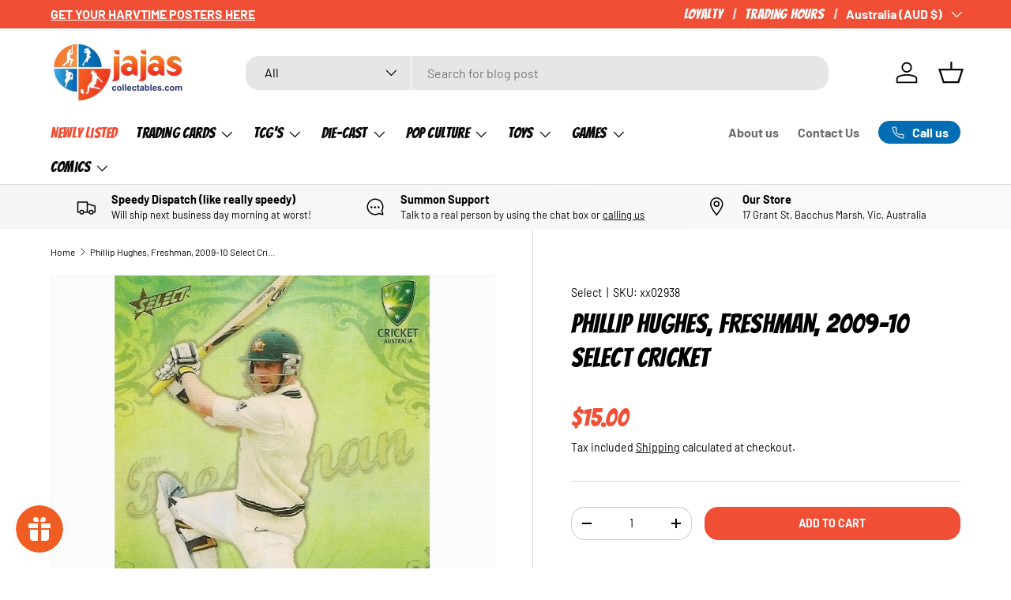

--- FILE ---
content_type: text/html; charset=utf-8
request_url: https://jajascollectables.com/products/phillip-hughes-freshman-2009-10-select-cricket
body_size: 56576
content:
<!doctype html>
<html class="no-js" lang="en" dir="ltr">
<head>
  <script defer src="https://connect.podium.com/widget.js#ORG_TOKEN=50ad246c-caae-4d25-ba58-a485ff2663e2" id="podium-widget" data-organization-api-token="50ad246c-caae-4d25-ba58-a485ff2663e2"></script><meta charset="utf-8">
<meta name="viewport" content="width=device-width,initial-scale=1">
<title>Phillip Hughes, Freshman, 2009-10 Select Cricket &ndash; Ja Ja&#39;s Collectables</title><link rel="canonical" href="https://jajascollectables.com/products/phillip-hughes-freshman-2009-10-select-cricket"><link rel="icon" href="//jajascollectables.com/cdn/shop/files/Untitled_design_-_2025-06-24T105811.257.png?crop=center&height=48&v=1750726695&width=48" type="image/png">
  <link rel="apple-touch-icon" href="//jajascollectables.com/cdn/shop/files/Untitled_design_-_2025-06-24T105811.257.png?crop=center&height=180&v=1750726695&width=180"><meta name="description" content="This cricket trading card is in Mint condition. Card number F5."><meta property="og:site_name" content="Ja Ja&#39;s Collectables">
<meta property="og:url" content="https://jajascollectables.com/products/phillip-hughes-freshman-2009-10-select-cricket">
<meta property="og:title" content="Phillip Hughes, Freshman, 2009-10 Select Cricket">
<meta property="og:type" content="product">
<meta property="og:description" content="This cricket trading card is in Mint condition. Card number F5."><meta property="og:image" content="http://jajascollectables.com/cdn/shop/products/068_Fresh_Hughes.jpg?crop=center&height=1200&v=1505959726&width=1200">
  <meta property="og:image:secure_url" content="https://jajascollectables.com/cdn/shop/products/068_Fresh_Hughes.jpg?crop=center&height=1200&v=1505959726&width=1200">
  <meta property="og:image:width" content="494">
  <meta property="og:image:height" content="694"><meta property="og:price:amount" content="15.00">
  <meta property="og:price:currency" content="AUD"><meta name="twitter:card" content="summary_large_image">
<meta name="twitter:title" content="Phillip Hughes, Freshman, 2009-10 Select Cricket">
<meta name="twitter:description" content="This cricket trading card is in Mint condition. Card number F5.">
<link rel="preload" href="//jajascollectables.com/cdn/shop/t/26/assets/main.css?v=64174891385084634731750805487" as="style"><style data-shopify>
@font-face {
  font-family: Barlow;
  font-weight: 400;
  font-style: normal;
  font-display: swap;
  src: url("//jajascollectables.com/cdn/fonts/barlow/barlow_n4.038c60d7ea9ddb238b2f64ba6f463ba6c0b5e5ad.woff2") format("woff2"),
       url("//jajascollectables.com/cdn/fonts/barlow/barlow_n4.074a9f2b990b38aec7d56c68211821e455b6d075.woff") format("woff");
}
@font-face {
  font-family: Barlow;
  font-weight: 700;
  font-style: normal;
  font-display: swap;
  src: url("//jajascollectables.com/cdn/fonts/barlow/barlow_n7.691d1d11f150e857dcbc1c10ef03d825bc378d81.woff2") format("woff2"),
       url("//jajascollectables.com/cdn/fonts/barlow/barlow_n7.4fdbb1cb7da0e2c2f88492243ffa2b4f91924840.woff") format("woff");
}
@font-face {
  font-family: Barlow;
  font-weight: 400;
  font-style: italic;
  font-display: swap;
  src: url("//jajascollectables.com/cdn/fonts/barlow/barlow_i4.8c59b6445f83f078b3520bad98b24d859431b377.woff2") format("woff2"),
       url("//jajascollectables.com/cdn/fonts/barlow/barlow_i4.bf7e6d69237bd02188410034976892368fd014c0.woff") format("woff");
}
@font-face {
  font-family: Barlow;
  font-weight: 700;
  font-style: italic;
  font-display: swap;
  src: url("//jajascollectables.com/cdn/fonts/barlow/barlow_i7.50e19d6cc2ba5146fa437a5a7443c76d5d730103.woff2") format("woff2"),
       url("//jajascollectables.com/cdn/fonts/barlow/barlow_i7.47e9f98f1b094d912e6fd631cc3fe93d9f40964f.woff") format("woff");
}
@font-face {
  font-family: Poppins;
  font-weight: 900;
  font-style: normal;
  font-display: swap;
  src: url("//jajascollectables.com/cdn/fonts/poppins/poppins_n9.eb6b9ef01b62e777a960bfd02fc9fb4918cd3eab.woff2") format("woff2"),
       url("//jajascollectables.com/cdn/fonts/poppins/poppins_n9.6501a5bd018e348b6d5d6e8c335f9e7d32a80c36.woff") format("woff");
}
@font-face {
  font-family: Barlow;
  font-weight: 700;
  font-style: normal;
  font-display: swap;
  src: url("//jajascollectables.com/cdn/fonts/barlow/barlow_n7.691d1d11f150e857dcbc1c10ef03d825bc378d81.woff2") format("woff2"),
       url("//jajascollectables.com/cdn/fonts/barlow/barlow_n7.4fdbb1cb7da0e2c2f88492243ffa2b4f91924840.woff") format("woff");
}
:root {
      --bg-color: 255 255 255 / 1.0;
      --bg-color-og: 255 255 255 / 1.0;
      --heading-color: 0 0 0;
      --text-color: 0 0 0;
      --text-color-og: 0 0 0;
      --scrollbar-color: 0 0 0;
      --link-color: 0 0 0;
      --link-color-og: 0 0 0;
      --star-color: 26 102 210;--swatch-border-color-default: 204 204 204;
        --swatch-border-color-active: 128 128 128;
        --swatch-card-size: 24px;
        --swatch-variant-picker-size: 64px;--color-scheme-1-bg: 245 245 245 / 1.0;
      --color-scheme-1-grad: linear-gradient(46deg, rgba(245, 245, 245, 1) 13%, rgba(249, 249, 249, 1) 86%);
      --color-scheme-1-heading: 0 0 0;
      --color-scheme-1-text: 0 0 0;
      --color-scheme-1-btn-bg: 240 79 54;
      --color-scheme-1-btn-text: 255 255 255;
      --color-scheme-1-btn-bg-hover: 243 117 98;--color-scheme-2-bg: 0 0 0 / 0.0;
      --color-scheme-2-grad: ;
      --color-scheme-2-heading: 0 0 0;
      --color-scheme-2-text: 0 0 0;
      --color-scheme-2-btn-bg: 247 55 0;
      --color-scheme-2-btn-text: 255 255 255;
      --color-scheme-2-btn-bg-hover: 248 97 53;--color-scheme-3-bg: 240 79 54 / 1.0;
      --color-scheme-3-grad: linear-gradient(180deg, rgba(240, 79, 54, 1), rgba(247, 55, 0, 1) 88%);
      --color-scheme-3-heading: 255 255 255;
      --color-scheme-3-text: 255 255 255;
      --color-scheme-3-btn-bg: 255 255 255;
      --color-scheme-3-btn-text: 247 55 0;
      --color-scheme-3-btn-bg-hover: 254 237 232;

      --drawer-bg-color: 255 255 255 / 1.0;
      --drawer-text-color: 0 0 0;

      --panel-bg-color: 245 245 245 / 1.0;
      --panel-heading-color: 0 0 0;
      --panel-text-color: 0 0 0;

      --in-stock-text-color: 13 164 74;
      --low-stock-text-color: 54 55 55;
      --very-low-stock-text-color: 227 43 43;
      --no-stock-text-color: 7 7 7;
      --no-stock-backordered-text-color: 119 119 119;

      --error-bg-color: 252 237 238;
      --error-text-color: 180 12 28;
      --success-bg-color: 232 246 234;
      --success-text-color: 44 126 63;
      --info-bg-color: 228 237 250;
      --info-text-color: 26 102 210;

      --heading-font-family: Poppins, sans-serif;
      --heading-font-style: normal;
      --heading-font-weight: 900;
      --heading-scale-start: 6;

      --navigation-font-family: Barlow, sans-serif;
      --navigation-font-style: normal;
      --navigation-font-weight: 700;
      --heading-text-transform: uppercase;

      --subheading-text-transform: uppercase;
      --body-font-family: Barlow, sans-serif;
      --body-font-style: normal;
      --body-font-weight: 400;
      --body-font-size: 16;

      --section-gap: 48;
      --heading-gap: calc(8 * var(--space-unit));--grid-column-gap: 20px;--btn-bg-color: 240 79 54;
      --btn-bg-hover-color: 243 117 98;
      --btn-text-color: 255 255 255;
      --btn-bg-color-og: 240 79 54;
      --btn-text-color-og: 255 255 255;
      --btn-alt-bg-color: 255 255 255;
      --btn-alt-bg-alpha: 1.0;
      --btn-alt-text-color: 0 0 0;
      --btn-border-width: 1px;
      --btn-padding-y: 12px;

      
      --btn-border-radius: 17px;
      

      --btn-lg-border-radius: 50%;
      --btn-icon-border-radius: 50%;
      --input-with-btn-inner-radius: var(--btn-border-radius);
      --btn-text-transform: uppercase;

      --input-bg-color: 255 255 255 / 1.0;
      --input-text-color: 0 0 0;
      --input-border-width: 1px;
      --input-border-radius: 16px;
      --textarea-border-radius: 12px;
      --input-border-radius: 17px;
      --input-bg-color-diff-3: #f7f7f7;
      --input-bg-color-diff-6: #f0f0f0;

      --modal-border-radius: 5px;
      --modal-overlay-color: 0 0 0;
      --modal-overlay-opacity: 0.4;
      --drawer-border-radius: 5px;
      --overlay-border-radius: 6px;

      --custom-label-bg-color: 129 244 225 / 1.0;
      --custom-label-text-color: 7 7 7 / 1.0;--sale-label-bg-color: 227 43 43 / 1.0;
      --sale-label-text-color: 255 255 255 / 1.0;--sold-out-label-bg-color: 46 46 46 / 1.0;
      --sold-out-label-text-color: 255 255 255 / 1.0;--new-label-bg-color: 26 102 210 / 1.0;
      --new-label-text-color: 255 255 255 / 1.0;--preorder-label-bg-color: 86 203 249 / 1.0;
      --preorder-label-text-color: 0 0 0 / 1.0;

      --collection-label-color: 0 126 18 / 1.0;

      --page-width: 1680px;
      --gutter-sm: 20px;
      --gutter-md: 32px;
      --gutter-lg: 64px;

      --payment-terms-bg-color: #ffffff;

      --coll-card-bg-color: rgba(0,0,0,0);
      --coll-card-border-color: #ffffff;

      --card-highlight-bg-color: #F9F9F9;
      --card-highlight-text-color: 85 85 85;
      --card-highlight-border-color: #E1E1E1;--card-bg-color: #fcfcfc;
      --card-text-color: 7 7 7;
      --card-border-color: #d7d7d7;--blend-bg-color: #fcfcfc;
        
          --aos-animate-duration: 1s;
        

        
          --aos-min-width: 0;
        
      

      --reading-width: 48em;
    }

    @media (max-width: 769px) {
      :root {
        --reading-width: 36em;
      }
    }
  </style><link rel="stylesheet" href="//jajascollectables.com/cdn/shop/t/26/assets/main.css?v=64174891385084634731750805487">
  <script src="//jajascollectables.com/cdn/shop/t/26/assets/main.js?v=80953366118973647641750289668" defer="defer"></script><link rel="preload" href="//jajascollectables.com/cdn/fonts/barlow/barlow_n4.038c60d7ea9ddb238b2f64ba6f463ba6c0b5e5ad.woff2" as="font" type="font/woff2" crossorigin fetchpriority="high"><link rel="preload" href="//jajascollectables.com/cdn/fonts/poppins/poppins_n9.eb6b9ef01b62e777a960bfd02fc9fb4918cd3eab.woff2" as="font" type="font/woff2" crossorigin fetchpriority="high"><script>window.performance && window.performance.mark && window.performance.mark('shopify.content_for_header.start');</script><meta name="google-site-verification" content="VEopxUdxYJCJ304LlcB8bvePHLLsMwZz8nVsKYWhDP8">
<meta id="shopify-digital-wallet" name="shopify-digital-wallet" content="/17255689/digital_wallets/dialog">
<meta name="shopify-checkout-api-token" content="130eaaf385f07fb1063ddd0337729c64">
<meta id="in-context-paypal-metadata" data-shop-id="17255689" data-venmo-supported="false" data-environment="production" data-locale="en_US" data-paypal-v4="true" data-currency="AUD">
<link rel="alternate" type="application/json+oembed" href="https://jajascollectables.com/products/phillip-hughes-freshman-2009-10-select-cricket.oembed">
<script async="async" src="/checkouts/internal/preloads.js?locale=en-AU"></script>
<link rel="preconnect" href="https://shop.app" crossorigin="anonymous">
<script async="async" src="https://shop.app/checkouts/internal/preloads.js?locale=en-AU&shop_id=17255689" crossorigin="anonymous"></script>
<script id="apple-pay-shop-capabilities" type="application/json">{"shopId":17255689,"countryCode":"AU","currencyCode":"AUD","merchantCapabilities":["supports3DS"],"merchantId":"gid:\/\/shopify\/Shop\/17255689","merchantName":"Ja Ja's Collectables","requiredBillingContactFields":["postalAddress","email","phone"],"requiredShippingContactFields":["postalAddress","email","phone"],"shippingType":"shipping","supportedNetworks":["visa","masterCard","amex","jcb"],"total":{"type":"pending","label":"Ja Ja's Collectables","amount":"1.00"},"shopifyPaymentsEnabled":true,"supportsSubscriptions":true}</script>
<script id="shopify-features" type="application/json">{"accessToken":"130eaaf385f07fb1063ddd0337729c64","betas":["rich-media-storefront-analytics"],"domain":"jajascollectables.com","predictiveSearch":true,"shopId":17255689,"locale":"en"}</script>
<script>var Shopify = Shopify || {};
Shopify.shop = "ja-jas-collectables.myshopify.com";
Shopify.locale = "en";
Shopify.currency = {"active":"AUD","rate":"1.0"};
Shopify.country = "AU";
Shopify.theme = {"name":"[CD] Ainslie subcollection coding","id":152475042012,"schema_name":"Enterprise","schema_version":"2.0.0","theme_store_id":1657,"role":"main"};
Shopify.theme.handle = "null";
Shopify.theme.style = {"id":null,"handle":null};
Shopify.cdnHost = "jajascollectables.com/cdn";
Shopify.routes = Shopify.routes || {};
Shopify.routes.root = "/";</script>
<script type="module">!function(o){(o.Shopify=o.Shopify||{}).modules=!0}(window);</script>
<script>!function(o){function n(){var o=[];function n(){o.push(Array.prototype.slice.apply(arguments))}return n.q=o,n}var t=o.Shopify=o.Shopify||{};t.loadFeatures=n(),t.autoloadFeatures=n()}(window);</script>
<script>
  window.ShopifyPay = window.ShopifyPay || {};
  window.ShopifyPay.apiHost = "shop.app\/pay";
  window.ShopifyPay.redirectState = null;
</script>
<script id="shop-js-analytics" type="application/json">{"pageType":"product"}</script>
<script defer="defer" async type="module" src="//jajascollectables.com/cdn/shopifycloud/shop-js/modules/v2/client.init-shop-cart-sync_BN7fPSNr.en.esm.js"></script>
<script defer="defer" async type="module" src="//jajascollectables.com/cdn/shopifycloud/shop-js/modules/v2/chunk.common_Cbph3Kss.esm.js"></script>
<script defer="defer" async type="module" src="//jajascollectables.com/cdn/shopifycloud/shop-js/modules/v2/chunk.modal_DKumMAJ1.esm.js"></script>
<script type="module">
  await import("//jajascollectables.com/cdn/shopifycloud/shop-js/modules/v2/client.init-shop-cart-sync_BN7fPSNr.en.esm.js");
await import("//jajascollectables.com/cdn/shopifycloud/shop-js/modules/v2/chunk.common_Cbph3Kss.esm.js");
await import("//jajascollectables.com/cdn/shopifycloud/shop-js/modules/v2/chunk.modal_DKumMAJ1.esm.js");

  window.Shopify.SignInWithShop?.initShopCartSync?.({"fedCMEnabled":true,"windoidEnabled":true});

</script>
<script>
  window.Shopify = window.Shopify || {};
  if (!window.Shopify.featureAssets) window.Shopify.featureAssets = {};
  window.Shopify.featureAssets['shop-js'] = {"shop-cart-sync":["modules/v2/client.shop-cart-sync_CJVUk8Jm.en.esm.js","modules/v2/chunk.common_Cbph3Kss.esm.js","modules/v2/chunk.modal_DKumMAJ1.esm.js"],"init-fed-cm":["modules/v2/client.init-fed-cm_7Fvt41F4.en.esm.js","modules/v2/chunk.common_Cbph3Kss.esm.js","modules/v2/chunk.modal_DKumMAJ1.esm.js"],"init-shop-email-lookup-coordinator":["modules/v2/client.init-shop-email-lookup-coordinator_Cc088_bR.en.esm.js","modules/v2/chunk.common_Cbph3Kss.esm.js","modules/v2/chunk.modal_DKumMAJ1.esm.js"],"init-windoid":["modules/v2/client.init-windoid_hPopwJRj.en.esm.js","modules/v2/chunk.common_Cbph3Kss.esm.js","modules/v2/chunk.modal_DKumMAJ1.esm.js"],"shop-button":["modules/v2/client.shop-button_B0jaPSNF.en.esm.js","modules/v2/chunk.common_Cbph3Kss.esm.js","modules/v2/chunk.modal_DKumMAJ1.esm.js"],"shop-cash-offers":["modules/v2/client.shop-cash-offers_DPIskqss.en.esm.js","modules/v2/chunk.common_Cbph3Kss.esm.js","modules/v2/chunk.modal_DKumMAJ1.esm.js"],"shop-toast-manager":["modules/v2/client.shop-toast-manager_CK7RT69O.en.esm.js","modules/v2/chunk.common_Cbph3Kss.esm.js","modules/v2/chunk.modal_DKumMAJ1.esm.js"],"init-shop-cart-sync":["modules/v2/client.init-shop-cart-sync_BN7fPSNr.en.esm.js","modules/v2/chunk.common_Cbph3Kss.esm.js","modules/v2/chunk.modal_DKumMAJ1.esm.js"],"init-customer-accounts-sign-up":["modules/v2/client.init-customer-accounts-sign-up_CfPf4CXf.en.esm.js","modules/v2/client.shop-login-button_DeIztwXF.en.esm.js","modules/v2/chunk.common_Cbph3Kss.esm.js","modules/v2/chunk.modal_DKumMAJ1.esm.js"],"pay-button":["modules/v2/client.pay-button_CgIwFSYN.en.esm.js","modules/v2/chunk.common_Cbph3Kss.esm.js","modules/v2/chunk.modal_DKumMAJ1.esm.js"],"init-customer-accounts":["modules/v2/client.init-customer-accounts_DQ3x16JI.en.esm.js","modules/v2/client.shop-login-button_DeIztwXF.en.esm.js","modules/v2/chunk.common_Cbph3Kss.esm.js","modules/v2/chunk.modal_DKumMAJ1.esm.js"],"avatar":["modules/v2/client.avatar_BTnouDA3.en.esm.js"],"init-shop-for-new-customer-accounts":["modules/v2/client.init-shop-for-new-customer-accounts_CsZy_esa.en.esm.js","modules/v2/client.shop-login-button_DeIztwXF.en.esm.js","modules/v2/chunk.common_Cbph3Kss.esm.js","modules/v2/chunk.modal_DKumMAJ1.esm.js"],"shop-follow-button":["modules/v2/client.shop-follow-button_BRMJjgGd.en.esm.js","modules/v2/chunk.common_Cbph3Kss.esm.js","modules/v2/chunk.modal_DKumMAJ1.esm.js"],"checkout-modal":["modules/v2/client.checkout-modal_B9Drz_yf.en.esm.js","modules/v2/chunk.common_Cbph3Kss.esm.js","modules/v2/chunk.modal_DKumMAJ1.esm.js"],"shop-login-button":["modules/v2/client.shop-login-button_DeIztwXF.en.esm.js","modules/v2/chunk.common_Cbph3Kss.esm.js","modules/v2/chunk.modal_DKumMAJ1.esm.js"],"lead-capture":["modules/v2/client.lead-capture_DXYzFM3R.en.esm.js","modules/v2/chunk.common_Cbph3Kss.esm.js","modules/v2/chunk.modal_DKumMAJ1.esm.js"],"shop-login":["modules/v2/client.shop-login_CA5pJqmO.en.esm.js","modules/v2/chunk.common_Cbph3Kss.esm.js","modules/v2/chunk.modal_DKumMAJ1.esm.js"],"payment-terms":["modules/v2/client.payment-terms_BxzfvcZJ.en.esm.js","modules/v2/chunk.common_Cbph3Kss.esm.js","modules/v2/chunk.modal_DKumMAJ1.esm.js"]};
</script>
<script>(function() {
  var isLoaded = false;
  function asyncLoad() {
    if (isLoaded) return;
    isLoaded = true;
    var urls = ["https:\/\/lofreestuff.com\/api\/script?shop=ja-jas-collectables.myshopify.com","https:\/\/icons.good-apps.co\/storage\/js\/goodhl_product_icons-ja-jas-collectables.myshopify.com.js?ver=36\u0026shop=ja-jas-collectables.myshopify.com"];
    for (var i = 0; i < urls.length; i++) {
      var s = document.createElement('script');
      s.type = 'text/javascript';
      s.async = true;
      s.src = urls[i];
      var x = document.getElementsByTagName('script')[0];
      x.parentNode.insertBefore(s, x);
    }
  };
  if(window.attachEvent) {
    window.attachEvent('onload', asyncLoad);
  } else {
    window.addEventListener('load', asyncLoad, false);
  }
})();</script>
<script id="__st">var __st={"a":17255689,"offset":39600,"reqid":"257c8f19-b8d0-422d-9630-a53e407ffb54-1769839392","pageurl":"jajascollectables.com\/products\/phillip-hughes-freshman-2009-10-select-cricket","u":"8b3683b618dd","p":"product","rtyp":"product","rid":108673859611};</script>
<script>window.ShopifyPaypalV4VisibilityTracking = true;</script>
<script id="captcha-bootstrap">!function(){'use strict';const t='contact',e='account',n='new_comment',o=[[t,t],['blogs',n],['comments',n],[t,'customer']],c=[[e,'customer_login'],[e,'guest_login'],[e,'recover_customer_password'],[e,'create_customer']],r=t=>t.map((([t,e])=>`form[action*='/${t}']:not([data-nocaptcha='true']) input[name='form_type'][value='${e}']`)).join(','),a=t=>()=>t?[...document.querySelectorAll(t)].map((t=>t.form)):[];function s(){const t=[...o],e=r(t);return a(e)}const i='password',u='form_key',d=['recaptcha-v3-token','g-recaptcha-response','h-captcha-response',i],f=()=>{try{return window.sessionStorage}catch{return}},m='__shopify_v',_=t=>t.elements[u];function p(t,e,n=!1){try{const o=window.sessionStorage,c=JSON.parse(o.getItem(e)),{data:r}=function(t){const{data:e,action:n}=t;return t[m]||n?{data:e,action:n}:{data:t,action:n}}(c);for(const[e,n]of Object.entries(r))t.elements[e]&&(t.elements[e].value=n);n&&o.removeItem(e)}catch(o){console.error('form repopulation failed',{error:o})}}const l='form_type',E='cptcha';function T(t){t.dataset[E]=!0}const w=window,h=w.document,L='Shopify',v='ce_forms',y='captcha';let A=!1;((t,e)=>{const n=(g='f06e6c50-85a8-45c8-87d0-21a2b65856fe',I='https://cdn.shopify.com/shopifycloud/storefront-forms-hcaptcha/ce_storefront_forms_captcha_hcaptcha.v1.5.2.iife.js',D={infoText:'Protected by hCaptcha',privacyText:'Privacy',termsText:'Terms'},(t,e,n)=>{const o=w[L][v],c=o.bindForm;if(c)return c(t,g,e,D).then(n);var r;o.q.push([[t,g,e,D],n]),r=I,A||(h.body.append(Object.assign(h.createElement('script'),{id:'captcha-provider',async:!0,src:r})),A=!0)});var g,I,D;w[L]=w[L]||{},w[L][v]=w[L][v]||{},w[L][v].q=[],w[L][y]=w[L][y]||{},w[L][y].protect=function(t,e){n(t,void 0,e),T(t)},Object.freeze(w[L][y]),function(t,e,n,w,h,L){const[v,y,A,g]=function(t,e,n){const i=e?o:[],u=t?c:[],d=[...i,...u],f=r(d),m=r(i),_=r(d.filter((([t,e])=>n.includes(e))));return[a(f),a(m),a(_),s()]}(w,h,L),I=t=>{const e=t.target;return e instanceof HTMLFormElement?e:e&&e.form},D=t=>v().includes(t);t.addEventListener('submit',(t=>{const e=I(t);if(!e)return;const n=D(e)&&!e.dataset.hcaptchaBound&&!e.dataset.recaptchaBound,o=_(e),c=g().includes(e)&&(!o||!o.value);(n||c)&&t.preventDefault(),c&&!n&&(function(t){try{if(!f())return;!function(t){const e=f();if(!e)return;const n=_(t);if(!n)return;const o=n.value;o&&e.removeItem(o)}(t);const e=Array.from(Array(32),(()=>Math.random().toString(36)[2])).join('');!function(t,e){_(t)||t.append(Object.assign(document.createElement('input'),{type:'hidden',name:u})),t.elements[u].value=e}(t,e),function(t,e){const n=f();if(!n)return;const o=[...t.querySelectorAll(`input[type='${i}']`)].map((({name:t})=>t)),c=[...d,...o],r={};for(const[a,s]of new FormData(t).entries())c.includes(a)||(r[a]=s);n.setItem(e,JSON.stringify({[m]:1,action:t.action,data:r}))}(t,e)}catch(e){console.error('failed to persist form',e)}}(e),e.submit())}));const S=(t,e)=>{t&&!t.dataset[E]&&(n(t,e.some((e=>e===t))),T(t))};for(const o of['focusin','change'])t.addEventListener(o,(t=>{const e=I(t);D(e)&&S(e,y())}));const B=e.get('form_key'),M=e.get(l),P=B&&M;t.addEventListener('DOMContentLoaded',(()=>{const t=y();if(P)for(const e of t)e.elements[l].value===M&&p(e,B);[...new Set([...A(),...v().filter((t=>'true'===t.dataset.shopifyCaptcha))])].forEach((e=>S(e,t)))}))}(h,new URLSearchParams(w.location.search),n,t,e,['guest_login'])})(!0,!0)}();</script>
<script integrity="sha256-4kQ18oKyAcykRKYeNunJcIwy7WH5gtpwJnB7kiuLZ1E=" data-source-attribution="shopify.loadfeatures" defer="defer" src="//jajascollectables.com/cdn/shopifycloud/storefront/assets/storefront/load_feature-a0a9edcb.js" crossorigin="anonymous"></script>
<script crossorigin="anonymous" defer="defer" src="//jajascollectables.com/cdn/shopifycloud/storefront/assets/shopify_pay/storefront-65b4c6d7.js?v=20250812"></script>
<script data-source-attribution="shopify.dynamic_checkout.dynamic.init">var Shopify=Shopify||{};Shopify.PaymentButton=Shopify.PaymentButton||{isStorefrontPortableWallets:!0,init:function(){window.Shopify.PaymentButton.init=function(){};var t=document.createElement("script");t.src="https://jajascollectables.com/cdn/shopifycloud/portable-wallets/latest/portable-wallets.en.js",t.type="module",document.head.appendChild(t)}};
</script>
<script data-source-attribution="shopify.dynamic_checkout.buyer_consent">
  function portableWalletsHideBuyerConsent(e){var t=document.getElementById("shopify-buyer-consent"),n=document.getElementById("shopify-subscription-policy-button");t&&n&&(t.classList.add("hidden"),t.setAttribute("aria-hidden","true"),n.removeEventListener("click",e))}function portableWalletsShowBuyerConsent(e){var t=document.getElementById("shopify-buyer-consent"),n=document.getElementById("shopify-subscription-policy-button");t&&n&&(t.classList.remove("hidden"),t.removeAttribute("aria-hidden"),n.addEventListener("click",e))}window.Shopify?.PaymentButton&&(window.Shopify.PaymentButton.hideBuyerConsent=portableWalletsHideBuyerConsent,window.Shopify.PaymentButton.showBuyerConsent=portableWalletsShowBuyerConsent);
</script>
<script data-source-attribution="shopify.dynamic_checkout.cart.bootstrap">document.addEventListener("DOMContentLoaded",(function(){function t(){return document.querySelector("shopify-accelerated-checkout-cart, shopify-accelerated-checkout")}if(t())Shopify.PaymentButton.init();else{new MutationObserver((function(e,n){t()&&(Shopify.PaymentButton.init(),n.disconnect())})).observe(document.body,{childList:!0,subtree:!0})}}));
</script>
<script id='scb4127' type='text/javascript' async='' src='https://jajascollectables.com/cdn/shopifycloud/privacy-banner/storefront-banner.js'></script><link id="shopify-accelerated-checkout-styles" rel="stylesheet" media="screen" href="https://jajascollectables.com/cdn/shopifycloud/portable-wallets/latest/accelerated-checkout-backwards-compat.css" crossorigin="anonymous">
<style id="shopify-accelerated-checkout-cart">
        #shopify-buyer-consent {
  margin-top: 1em;
  display: inline-block;
  width: 100%;
}

#shopify-buyer-consent.hidden {
  display: none;
}

#shopify-subscription-policy-button {
  background: none;
  border: none;
  padding: 0;
  text-decoration: underline;
  font-size: inherit;
  cursor: pointer;
}

#shopify-subscription-policy-button::before {
  box-shadow: none;
}

      </style>
<script id="sections-script" data-sections="header,footer" defer="defer" src="//jajascollectables.com/cdn/shop/t/26/compiled_assets/scripts.js?v=6539"></script>
<script>window.performance && window.performance.mark && window.performance.mark('shopify.content_for_header.end');</script>
<script src="//jajascollectables.com/cdn/shop/t/26/assets/blur-messages.js?v=98620774460636405321750284918" defer="defer"></script>
    <script src="//jajascollectables.com/cdn/shop/t/26/assets/animate-on-scroll.js?v=15249566486942820451750284918" defer="defer"></script>
    <link rel="stylesheet" href="//jajascollectables.com/cdn/shop/t/26/assets/animate-on-scroll.css?v=116194678796051782541750284918">
  

  <script>document.documentElement.className = document.documentElement.className.replace('no-js', 'js');</script><!-- CC Custom Head Start --><!-- CC Custom Head End --><!-- BEGIN app block: shopify://apps/judge-me-reviews/blocks/judgeme_core/61ccd3b1-a9f2-4160-9fe9-4fec8413e5d8 --><!-- Start of Judge.me Core -->






<link rel="dns-prefetch" href="https://cdnwidget.judge.me">
<link rel="dns-prefetch" href="https://cdn.judge.me">
<link rel="dns-prefetch" href="https://cdn1.judge.me">
<link rel="dns-prefetch" href="https://api.judge.me">

<script data-cfasync='false' class='jdgm-settings-script'>window.jdgmSettings={"pagination":5,"disable_web_reviews":false,"badge_no_review_text":"No reviews","badge_n_reviews_text":"{{ n }} review/reviews","badge_star_color":"#0169B3","hide_badge_preview_if_no_reviews":true,"badge_hide_text":false,"enforce_center_preview_badge":false,"widget_title":"What Our Collectors Think","widget_open_form_text":"Write a review","widget_close_form_text":"Cancel review","widget_refresh_page_text":"Refresh page","widget_summary_text":"Based on {{ number_of_reviews }} review/reviews","widget_no_review_text":"Be the first to write a review","widget_name_field_text":"Display name","widget_verified_name_field_text":"Verified Name (public)","widget_name_placeholder_text":"Display name","widget_required_field_error_text":"This field is required.","widget_email_field_text":"Email address","widget_verified_email_field_text":"Verified Email (private, can not be edited)","widget_email_placeholder_text":"Your email address","widget_email_field_error_text":"Please enter a valid email address.","widget_rating_field_text":"Rating","widget_review_title_field_text":"Review Title","widget_review_title_placeholder_text":"Give your review a title","widget_review_body_field_text":"Review content","widget_review_body_placeholder_text":"Start writing here...","widget_pictures_field_text":"Picture/Video (optional)","widget_submit_review_text":"Submit Review","widget_submit_verified_review_text":"Submit Verified Review","widget_submit_success_msg_with_auto_publish":"Thank you! Please refresh the page in a few moments to see your review. You can remove or edit your review by logging into \u003ca href='https://judge.me/login' target='_blank' rel='nofollow noopener'\u003eJudge.me\u003c/a\u003e","widget_submit_success_msg_no_auto_publish":"Thank you! Your review will be published as soon as it is approved by the shop admin. You can remove or edit your review by logging into \u003ca href='https://judge.me/login' target='_blank' rel='nofollow noopener'\u003eJudge.me\u003c/a\u003e","widget_show_default_reviews_out_of_total_text":"Showing {{ n_reviews_shown }} out of {{ n_reviews }} reviews.","widget_show_all_link_text":"Show all","widget_show_less_link_text":"Show less","widget_author_said_text":"{{ reviewer_name }} said:","widget_days_text":"{{ n }} days ago","widget_weeks_text":"{{ n }} week/weeks ago","widget_months_text":"{{ n }} month/months ago","widget_years_text":"{{ n }} year/years ago","widget_yesterday_text":"Yesterday","widget_today_text":"Today","widget_replied_text":"\u003e\u003e {{ shop_name }} replied:","widget_read_more_text":"Read more","widget_reviewer_name_as_initial":"","widget_rating_filter_color":"#fbcd0a","widget_rating_filter_see_all_text":"See all reviews","widget_sorting_most_recent_text":"Most Recent","widget_sorting_highest_rating_text":"Highest Rating","widget_sorting_lowest_rating_text":"Lowest Rating","widget_sorting_with_pictures_text":"Only Pictures","widget_sorting_most_helpful_text":"Most Helpful","widget_open_question_form_text":"Ask a question","widget_reviews_subtab_text":"Reviews","widget_questions_subtab_text":"Questions","widget_question_label_text":"Question","widget_answer_label_text":"Answer","widget_question_placeholder_text":"Write your question here","widget_submit_question_text":"Submit Question","widget_question_submit_success_text":"Thank you for your question! We will notify you once it gets answered.","widget_star_color":"#0169B3","verified_badge_text":"Verified","verified_badge_bg_color":"","verified_badge_text_color":"","verified_badge_placement":"left-of-reviewer-name","widget_review_max_height":"","widget_hide_border":true,"widget_social_share":false,"widget_thumb":false,"widget_review_location_show":false,"widget_location_format":"","all_reviews_include_out_of_store_products":true,"all_reviews_out_of_store_text":"(out of store)","all_reviews_pagination":100,"all_reviews_product_name_prefix_text":"about","enable_review_pictures":true,"enable_question_anwser":false,"widget_theme":"default","review_date_format":"mm/dd/yyyy","default_sort_method":"most-recent","widget_product_reviews_subtab_text":"Product Reviews","widget_shop_reviews_subtab_text":"Shop Reviews","widget_other_products_reviews_text":"Reviews for other products","widget_store_reviews_subtab_text":"Store reviews","widget_no_store_reviews_text":"This store hasn't received any reviews yet","widget_web_restriction_product_reviews_text":"This product hasn't received any reviews yet","widget_no_items_text":"No items found","widget_show_more_text":"Show more","widget_write_a_store_review_text":"Write a Store Review","widget_other_languages_heading":"Reviews in Other Languages","widget_translate_review_text":"Translate review to {{ language }}","widget_translating_review_text":"Translating...","widget_show_original_translation_text":"Show original ({{ language }})","widget_translate_review_failed_text":"Review couldn't be translated.","widget_translate_review_retry_text":"Retry","widget_translate_review_try_again_later_text":"Try again later","show_product_url_for_grouped_product":false,"widget_sorting_pictures_first_text":"Pictures First","show_pictures_on_all_rev_page_mobile":false,"show_pictures_on_all_rev_page_desktop":false,"floating_tab_hide_mobile_install_preference":false,"floating_tab_button_name":"★ Reviews","floating_tab_title":"Let customers speak for us","floating_tab_button_color":"","floating_tab_button_background_color":"","floating_tab_url":"","floating_tab_url_enabled":false,"floating_tab_tab_style":"text","all_reviews_text_badge_text":"Customers rate us {{ shop.metafields.judgeme.all_reviews_rating | round: 1 }}/5 based on {{ shop.metafields.judgeme.all_reviews_count }} reviews.","all_reviews_text_badge_text_branded_style":"{{ shop.metafields.judgeme.all_reviews_rating | round: 1 }} out of 5 stars based on {{ shop.metafields.judgeme.all_reviews_count }} reviews","is_all_reviews_text_badge_a_link":false,"show_stars_for_all_reviews_text_badge":false,"all_reviews_text_badge_url":"","all_reviews_text_style":"branded","all_reviews_text_color_style":"judgeme_brand_color","all_reviews_text_color":"#108474","all_reviews_text_show_jm_brand":true,"featured_carousel_show_header":true,"featured_carousel_title":"Let customers speak for us","testimonials_carousel_title":"Customers are saying","videos_carousel_title":"Real customer stories","cards_carousel_title":"Customers are saying","featured_carousel_count_text":"from {{ n }} reviews","featured_carousel_add_link_to_all_reviews_page":false,"featured_carousel_url":"","featured_carousel_show_images":true,"featured_carousel_autoslide_interval":5,"featured_carousel_arrows_on_the_sides":false,"featured_carousel_height":250,"featured_carousel_width":80,"featured_carousel_image_size":0,"featured_carousel_image_height":250,"featured_carousel_arrow_color":"#eeeeee","verified_count_badge_style":"branded","verified_count_badge_orientation":"horizontal","verified_count_badge_color_style":"judgeme_brand_color","verified_count_badge_color":"#108474","is_verified_count_badge_a_link":false,"verified_count_badge_url":"","verified_count_badge_show_jm_brand":true,"widget_rating_preset_default":5,"widget_first_sub_tab":"product-reviews","widget_show_histogram":true,"widget_histogram_use_custom_color":false,"widget_pagination_use_custom_color":false,"widget_star_use_custom_color":false,"widget_verified_badge_use_custom_color":false,"widget_write_review_use_custom_color":false,"picture_reminder_submit_button":"Upload Pictures","enable_review_videos":false,"mute_video_by_default":false,"widget_sorting_videos_first_text":"Videos First","widget_review_pending_text":"Pending","featured_carousel_items_for_large_screen":3,"social_share_options_order":"Facebook,Twitter","remove_microdata_snippet":true,"disable_json_ld":false,"enable_json_ld_products":false,"preview_badge_show_question_text":false,"preview_badge_no_question_text":"No questions","preview_badge_n_question_text":"{{ number_of_questions }} question/questions","qa_badge_show_icon":false,"qa_badge_position":"same-row","remove_judgeme_branding":true,"widget_add_search_bar":false,"widget_search_bar_placeholder":"Search","widget_sorting_verified_only_text":"Verified only","featured_carousel_theme":"default","featured_carousel_show_rating":true,"featured_carousel_show_title":true,"featured_carousel_show_body":true,"featured_carousel_show_date":false,"featured_carousel_show_reviewer":true,"featured_carousel_show_product":false,"featured_carousel_header_background_color":"#108474","featured_carousel_header_text_color":"#ffffff","featured_carousel_name_product_separator":"reviewed","featured_carousel_full_star_background":"#108474","featured_carousel_empty_star_background":"#dadada","featured_carousel_vertical_theme_background":"#f9fafb","featured_carousel_verified_badge_enable":true,"featured_carousel_verified_badge_color":"#108474","featured_carousel_border_style":"round","featured_carousel_review_line_length_limit":3,"featured_carousel_more_reviews_button_text":"Read more reviews","featured_carousel_view_product_button_text":"View product","all_reviews_page_load_reviews_on":"scroll","all_reviews_page_load_more_text":"Load More Reviews","disable_fb_tab_reviews":false,"enable_ajax_cdn_cache":false,"widget_advanced_speed_features":5,"widget_public_name_text":"displayed publicly like","default_reviewer_name":"John Smith","default_reviewer_name_has_non_latin":true,"widget_reviewer_anonymous":"Anonymous","medals_widget_title":"Judge.me Review Medals","medals_widget_background_color":"#f9fafb","medals_widget_position":"footer_all_pages","medals_widget_border_color":"#f9fafb","medals_widget_verified_text_position":"left","medals_widget_use_monochromatic_version":false,"medals_widget_elements_color":"#108474","show_reviewer_avatar":true,"widget_invalid_yt_video_url_error_text":"Not a YouTube video URL","widget_max_length_field_error_text":"Please enter no more than {0} characters.","widget_show_country_flag":false,"widget_show_collected_via_shop_app":true,"widget_verified_by_shop_badge_style":"light","widget_verified_by_shop_text":"Verified by Shop","widget_show_photo_gallery":false,"widget_load_with_code_splitting":true,"widget_ugc_install_preference":false,"widget_ugc_title":"Made by us, Shared by you","widget_ugc_subtitle":"Tag us to see your picture featured in our page","widget_ugc_arrows_color":"#ffffff","widget_ugc_primary_button_text":"Buy Now","widget_ugc_primary_button_background_color":"#108474","widget_ugc_primary_button_text_color":"#ffffff","widget_ugc_primary_button_border_width":"0","widget_ugc_primary_button_border_style":"none","widget_ugc_primary_button_border_color":"#108474","widget_ugc_primary_button_border_radius":"25","widget_ugc_secondary_button_text":"Load More","widget_ugc_secondary_button_background_color":"#ffffff","widget_ugc_secondary_button_text_color":"#108474","widget_ugc_secondary_button_border_width":"2","widget_ugc_secondary_button_border_style":"solid","widget_ugc_secondary_button_border_color":"#108474","widget_ugc_secondary_button_border_radius":"25","widget_ugc_reviews_button_text":"View Reviews","widget_ugc_reviews_button_background_color":"#ffffff","widget_ugc_reviews_button_text_color":"#108474","widget_ugc_reviews_button_border_width":"2","widget_ugc_reviews_button_border_style":"solid","widget_ugc_reviews_button_border_color":"#108474","widget_ugc_reviews_button_border_radius":"25","widget_ugc_reviews_button_link_to":"judgeme-reviews-page","widget_ugc_show_post_date":true,"widget_ugc_max_width":"800","widget_rating_metafield_value_type":true,"widget_primary_color":"#0169B3","widget_enable_secondary_color":false,"widget_secondary_color":"#edf5f5","widget_summary_average_rating_text":"{{ average_rating }} out of 5","widget_media_grid_title":"Customer photos \u0026 videos","widget_media_grid_see_more_text":"See more","widget_round_style":true,"widget_show_product_medals":true,"widget_verified_by_judgeme_text":"Verified by Judge.me","widget_show_store_medals":true,"widget_verified_by_judgeme_text_in_store_medals":"Verified by Judge.me","widget_media_field_exceed_quantity_message":"Sorry, we can only accept {{ max_media }} for one review.","widget_media_field_exceed_limit_message":"{{ file_name }} is too large, please select a {{ media_type }} less than {{ size_limit }}MB.","widget_review_submitted_text":"Review Submitted!","widget_question_submitted_text":"Question Submitted!","widget_close_form_text_question":"Cancel","widget_write_your_answer_here_text":"Write your answer here","widget_enabled_branded_link":true,"widget_show_collected_by_judgeme":true,"widget_reviewer_name_color":"","widget_write_review_text_color":"","widget_write_review_bg_color":"","widget_collected_by_judgeme_text":"collected by Judge.me","widget_pagination_type":"standard","widget_load_more_text":"Load More","widget_load_more_color":"#108474","widget_full_review_text":"Full Review","widget_read_more_reviews_text":"Read More Reviews","widget_read_questions_text":"Read Questions","widget_questions_and_answers_text":"Questions \u0026 Answers","widget_verified_by_text":"Verified by","widget_verified_text":"Verified","widget_number_of_reviews_text":"{{ number_of_reviews }} reviews","widget_back_button_text":"Back","widget_next_button_text":"Next","widget_custom_forms_filter_button":"Filters","custom_forms_style":"horizontal","widget_show_review_information":false,"how_reviews_are_collected":"How reviews are collected?","widget_show_review_keywords":false,"widget_gdpr_statement":"How we use your data: We'll only contact you about the review you left, and only if necessary. By submitting your review, you agree to Judge.me's \u003ca href='https://judge.me/terms' target='_blank' rel='nofollow noopener'\u003eterms\u003c/a\u003e, \u003ca href='https://judge.me/privacy' target='_blank' rel='nofollow noopener'\u003eprivacy\u003c/a\u003e and \u003ca href='https://judge.me/content-policy' target='_blank' rel='nofollow noopener'\u003econtent\u003c/a\u003e policies.","widget_multilingual_sorting_enabled":false,"widget_translate_review_content_enabled":false,"widget_translate_review_content_method":"manual","popup_widget_review_selection":"automatically_with_pictures","popup_widget_round_border_style":true,"popup_widget_show_title":true,"popup_widget_show_body":true,"popup_widget_show_reviewer":false,"popup_widget_show_product":true,"popup_widget_show_pictures":true,"popup_widget_use_review_picture":true,"popup_widget_show_on_home_page":true,"popup_widget_show_on_product_page":true,"popup_widget_show_on_collection_page":true,"popup_widget_show_on_cart_page":true,"popup_widget_position":"bottom_left","popup_widget_first_review_delay":5,"popup_widget_duration":5,"popup_widget_interval":5,"popup_widget_review_count":5,"popup_widget_hide_on_mobile":true,"review_snippet_widget_round_border_style":true,"review_snippet_widget_card_color":"#FFFFFF","review_snippet_widget_slider_arrows_background_color":"#FFFFFF","review_snippet_widget_slider_arrows_color":"#000000","review_snippet_widget_star_color":"#108474","show_product_variant":false,"all_reviews_product_variant_label_text":"Variant: ","widget_show_verified_branding":false,"widget_ai_summary_title":"Customers say","widget_ai_summary_disclaimer":"AI-powered review summary based on recent customer reviews","widget_show_ai_summary":false,"widget_show_ai_summary_bg":false,"widget_show_review_title_input":true,"redirect_reviewers_invited_via_email":"review_widget","request_store_review_after_product_review":false,"request_review_other_products_in_order":false,"review_form_color_scheme":"default","review_form_corner_style":"square","review_form_star_color":{},"review_form_text_color":"#333333","review_form_background_color":"#ffffff","review_form_field_background_color":"#fafafa","review_form_button_color":{},"review_form_button_text_color":"#ffffff","review_form_modal_overlay_color":"#000000","review_content_screen_title_text":"How would you rate this product?","review_content_introduction_text":"We would love it if you would share a bit about your experience.","store_review_form_title_text":"How would you rate this store?","store_review_form_introduction_text":"We would love it if you would share a bit about your experience.","show_review_guidance_text":true,"one_star_review_guidance_text":"Poor","five_star_review_guidance_text":"Great","customer_information_screen_title_text":"About you","customer_information_introduction_text":"Please tell us more about you.","custom_questions_screen_title_text":"Your experience in more detail","custom_questions_introduction_text":"Here are a few questions to help us understand more about your experience.","review_submitted_screen_title_text":"Thanks for your review!","review_submitted_screen_thank_you_text":"We are processing it and it will appear on the store soon.","review_submitted_screen_email_verification_text":"Please confirm your email by clicking the link we just sent you. This helps us keep reviews authentic.","review_submitted_request_store_review_text":"Would you like to share your experience of shopping with us?","review_submitted_review_other_products_text":"Would you like to review these products?","store_review_screen_title_text":"Would you like to share your experience of shopping with us?","store_review_introduction_text":"We value your feedback and use it to improve. Please share any thoughts or suggestions you have.","reviewer_media_screen_title_picture_text":"Share a picture","reviewer_media_introduction_picture_text":"Upload a photo to support your review.","reviewer_media_screen_title_video_text":"Share a video","reviewer_media_introduction_video_text":"Upload a video to support your review.","reviewer_media_screen_title_picture_or_video_text":"Share a picture or video","reviewer_media_introduction_picture_or_video_text":"Upload a photo or video to support your review.","reviewer_media_youtube_url_text":"Paste your Youtube URL here","advanced_settings_next_step_button_text":"Next","advanced_settings_close_review_button_text":"Close","modal_write_review_flow":false,"write_review_flow_required_text":"Required","write_review_flow_privacy_message_text":"We respect your privacy.","write_review_flow_anonymous_text":"Post review as anonymous","write_review_flow_visibility_text":"This won't be visible to other customers.","write_review_flow_multiple_selection_help_text":"Select as many as you like","write_review_flow_single_selection_help_text":"Select one option","write_review_flow_required_field_error_text":"This field is required","write_review_flow_invalid_email_error_text":"Please enter a valid email address","write_review_flow_max_length_error_text":"Max. {{ max_length }} characters.","write_review_flow_media_upload_text":"\u003cb\u003eClick to upload\u003c/b\u003e or drag and drop","write_review_flow_gdpr_statement":"We'll only contact you about your review if necessary. By submitting your review, you agree to our \u003ca href='https://judge.me/terms' target='_blank' rel='nofollow noopener'\u003eterms and conditions\u003c/a\u003e and \u003ca href='https://judge.me/privacy' target='_blank' rel='nofollow noopener'\u003eprivacy policy\u003c/a\u003e.","rating_only_reviews_enabled":false,"show_negative_reviews_help_screen":false,"new_review_flow_help_screen_rating_threshold":3,"negative_review_resolution_screen_title_text":"Tell us more","negative_review_resolution_text":"Your experience matters to us. If there were issues with your purchase, we're here to help. Feel free to reach out to us, we'd love the opportunity to make things right.","negative_review_resolution_button_text":"Contact us","negative_review_resolution_proceed_with_review_text":"Leave a review","negative_review_resolution_subject":"Issue with purchase from {{ shop_name }}.{{ order_name }}","preview_badge_collection_page_install_status":true,"widget_review_custom_css":"","preview_badge_custom_css":"","preview_badge_stars_count":"5-stars","featured_carousel_custom_css":"","floating_tab_custom_css":"","all_reviews_widget_custom_css":"","medals_widget_custom_css":"","verified_badge_custom_css":"","all_reviews_text_custom_css":"","transparency_badges_collected_via_store_invite":false,"transparency_badges_from_another_provider":false,"transparency_badges_collected_from_store_visitor":false,"transparency_badges_collected_by_verified_review_provider":false,"transparency_badges_earned_reward":false,"transparency_badges_collected_via_store_invite_text":"Review collected via store invitation","transparency_badges_from_another_provider_text":"Review collected from another provider","transparency_badges_collected_from_store_visitor_text":"Review collected from a store visitor","transparency_badges_written_in_google_text":"Review written in Google","transparency_badges_written_in_etsy_text":"Review written in Etsy","transparency_badges_written_in_shop_app_text":"Review written in Shop App","transparency_badges_earned_reward_text":"Review earned a reward for future purchase","product_review_widget_per_page":10,"widget_store_review_label_text":"Review about the store","checkout_comment_extension_title_on_product_page":"Customer Comments","checkout_comment_extension_num_latest_comment_show":5,"checkout_comment_extension_format":"name_and_timestamp","checkout_comment_customer_name":"last_initial","checkout_comment_comment_notification":true,"preview_badge_collection_page_install_preference":false,"preview_badge_home_page_install_preference":false,"preview_badge_product_page_install_preference":false,"review_widget_install_preference":"","review_carousel_install_preference":false,"floating_reviews_tab_install_preference":"none","verified_reviews_count_badge_install_preference":false,"all_reviews_text_install_preference":false,"review_widget_best_location":false,"judgeme_medals_install_preference":false,"review_widget_revamp_enabled":false,"review_widget_qna_enabled":false,"review_widget_header_theme":"minimal","review_widget_widget_title_enabled":true,"review_widget_header_text_size":"medium","review_widget_header_text_weight":"regular","review_widget_average_rating_style":"compact","review_widget_bar_chart_enabled":true,"review_widget_bar_chart_type":"numbers","review_widget_bar_chart_style":"standard","review_widget_expanded_media_gallery_enabled":false,"review_widget_reviews_section_theme":"standard","review_widget_image_style":"thumbnails","review_widget_review_image_ratio":"square","review_widget_stars_size":"medium","review_widget_verified_badge":"standard_text","review_widget_review_title_text_size":"medium","review_widget_review_text_size":"medium","review_widget_review_text_length":"medium","review_widget_number_of_columns_desktop":3,"review_widget_carousel_transition_speed":5,"review_widget_custom_questions_answers_display":"always","review_widget_button_text_color":"#FFFFFF","review_widget_text_color":"#000000","review_widget_lighter_text_color":"#7B7B7B","review_widget_corner_styling":"soft","review_widget_review_word_singular":"review","review_widget_review_word_plural":"reviews","review_widget_voting_label":"Helpful?","review_widget_shop_reply_label":"Reply from {{ shop_name }}:","review_widget_filters_title":"Filters","qna_widget_question_word_singular":"Question","qna_widget_question_word_plural":"Questions","qna_widget_answer_reply_label":"Answer from {{ answerer_name }}:","qna_content_screen_title_text":"Ask a question about this product","qna_widget_question_required_field_error_text":"Please enter your question.","qna_widget_flow_gdpr_statement":"We'll only contact you about your question if necessary. By submitting your question, you agree to our \u003ca href='https://judge.me/terms' target='_blank' rel='nofollow noopener'\u003eterms and conditions\u003c/a\u003e and \u003ca href='https://judge.me/privacy' target='_blank' rel='nofollow noopener'\u003eprivacy policy\u003c/a\u003e.","qna_widget_question_submitted_text":"Thanks for your question!","qna_widget_close_form_text_question":"Close","qna_widget_question_submit_success_text":"We’ll notify you by email when your question is answered.","all_reviews_widget_v2025_enabled":false,"all_reviews_widget_v2025_header_theme":"default","all_reviews_widget_v2025_widget_title_enabled":true,"all_reviews_widget_v2025_header_text_size":"medium","all_reviews_widget_v2025_header_text_weight":"regular","all_reviews_widget_v2025_average_rating_style":"compact","all_reviews_widget_v2025_bar_chart_enabled":true,"all_reviews_widget_v2025_bar_chart_type":"numbers","all_reviews_widget_v2025_bar_chart_style":"standard","all_reviews_widget_v2025_expanded_media_gallery_enabled":false,"all_reviews_widget_v2025_show_store_medals":true,"all_reviews_widget_v2025_show_photo_gallery":true,"all_reviews_widget_v2025_show_review_keywords":false,"all_reviews_widget_v2025_show_ai_summary":false,"all_reviews_widget_v2025_show_ai_summary_bg":false,"all_reviews_widget_v2025_add_search_bar":false,"all_reviews_widget_v2025_default_sort_method":"most-recent","all_reviews_widget_v2025_reviews_per_page":10,"all_reviews_widget_v2025_reviews_section_theme":"default","all_reviews_widget_v2025_image_style":"thumbnails","all_reviews_widget_v2025_review_image_ratio":"square","all_reviews_widget_v2025_stars_size":"medium","all_reviews_widget_v2025_verified_badge":"bold_badge","all_reviews_widget_v2025_review_title_text_size":"medium","all_reviews_widget_v2025_review_text_size":"medium","all_reviews_widget_v2025_review_text_length":"medium","all_reviews_widget_v2025_number_of_columns_desktop":3,"all_reviews_widget_v2025_carousel_transition_speed":5,"all_reviews_widget_v2025_custom_questions_answers_display":"always","all_reviews_widget_v2025_show_product_variant":false,"all_reviews_widget_v2025_show_reviewer_avatar":true,"all_reviews_widget_v2025_reviewer_name_as_initial":"","all_reviews_widget_v2025_review_location_show":false,"all_reviews_widget_v2025_location_format":"","all_reviews_widget_v2025_show_country_flag":false,"all_reviews_widget_v2025_verified_by_shop_badge_style":"light","all_reviews_widget_v2025_social_share":false,"all_reviews_widget_v2025_social_share_options_order":"Facebook,Twitter,LinkedIn,Pinterest","all_reviews_widget_v2025_pagination_type":"standard","all_reviews_widget_v2025_button_text_color":"#FFFFFF","all_reviews_widget_v2025_text_color":"#000000","all_reviews_widget_v2025_lighter_text_color":"#7B7B7B","all_reviews_widget_v2025_corner_styling":"soft","all_reviews_widget_v2025_title":"Customer reviews","all_reviews_widget_v2025_ai_summary_title":"Customers say about this store","all_reviews_widget_v2025_no_review_text":"Be the first to write a review","platform":"shopify","branding_url":"https://app.judge.me/reviews","branding_text":"Powered by Judge.me","locale":"en","reply_name":"Ja Ja's Collectables","widget_version":"3.0","footer":true,"autopublish":true,"review_dates":true,"enable_custom_form":false,"shop_locale":"en","enable_multi_locales_translations":false,"show_review_title_input":true,"review_verification_email_status":"always","can_be_branded":true,"reply_name_text":"Ja Ja's Collectables"};</script> <style class='jdgm-settings-style'>.jdgm-xx{left:0}:root{--jdgm-primary-color: #0169B3;--jdgm-secondary-color: rgba(1,105,179,0.1);--jdgm-star-color: #0169B3;--jdgm-write-review-text-color: white;--jdgm-write-review-bg-color: #0169B3;--jdgm-paginate-color: #0169B3;--jdgm-border-radius: 10;--jdgm-reviewer-name-color: #0169B3}.jdgm-histogram__bar-content{background-color:#0169B3}.jdgm-rev[data-verified-buyer=true] .jdgm-rev__icon.jdgm-rev__icon:after,.jdgm-rev__buyer-badge.jdgm-rev__buyer-badge{color:white;background-color:#0169B3}.jdgm-review-widget--small .jdgm-gallery.jdgm-gallery .jdgm-gallery__thumbnail-link:nth-child(8) .jdgm-gallery__thumbnail-wrapper.jdgm-gallery__thumbnail-wrapper:before{content:"See more"}@media only screen and (min-width: 768px){.jdgm-gallery.jdgm-gallery .jdgm-gallery__thumbnail-link:nth-child(8) .jdgm-gallery__thumbnail-wrapper.jdgm-gallery__thumbnail-wrapper:before{content:"See more"}}.jdgm-preview-badge .jdgm-star.jdgm-star{color:#0169B3}.jdgm-prev-badge[data-average-rating='0.00']{display:none !important}.jdgm-widget.jdgm-all-reviews-widget,.jdgm-widget .jdgm-rev-widg{border:none;padding:0}.jdgm-author-all-initials{display:none !important}.jdgm-author-last-initial{display:none !important}.jdgm-rev-widg__title{visibility:hidden}.jdgm-rev-widg__summary-text{visibility:hidden}.jdgm-prev-badge__text{visibility:hidden}.jdgm-rev__prod-link-prefix:before{content:'about'}.jdgm-rev__variant-label:before{content:'Variant: '}.jdgm-rev__out-of-store-text:before{content:'(out of store)'}@media only screen and (min-width: 768px){.jdgm-rev__pics .jdgm-rev_all-rev-page-picture-separator,.jdgm-rev__pics .jdgm-rev__product-picture{display:none}}@media only screen and (max-width: 768px){.jdgm-rev__pics .jdgm-rev_all-rev-page-picture-separator,.jdgm-rev__pics .jdgm-rev__product-picture{display:none}}.jdgm-preview-badge[data-template="product"]{display:none !important}.jdgm-preview-badge[data-template="collection"]{display:none !important}.jdgm-preview-badge[data-template="index"]{display:none !important}.jdgm-review-widget[data-from-snippet="true"]{display:none !important}.jdgm-verified-count-badget[data-from-snippet="true"]{display:none !important}.jdgm-carousel-wrapper[data-from-snippet="true"]{display:none !important}.jdgm-all-reviews-text[data-from-snippet="true"]{display:none !important}.jdgm-medals-section[data-from-snippet="true"]{display:none !important}.jdgm-ugc-media-wrapper[data-from-snippet="true"]{display:none !important}.jdgm-rev__transparency-badge[data-badge-type="review_collected_via_store_invitation"]{display:none !important}.jdgm-rev__transparency-badge[data-badge-type="review_collected_from_another_provider"]{display:none !important}.jdgm-rev__transparency-badge[data-badge-type="review_collected_from_store_visitor"]{display:none !important}.jdgm-rev__transparency-badge[data-badge-type="review_written_in_etsy"]{display:none !important}.jdgm-rev__transparency-badge[data-badge-type="review_written_in_google_business"]{display:none !important}.jdgm-rev__transparency-badge[data-badge-type="review_written_in_shop_app"]{display:none !important}.jdgm-rev__transparency-badge[data-badge-type="review_earned_for_future_purchase"]{display:none !important}.jdgm-review-snippet-widget .jdgm-rev-snippet-widget__cards-container .jdgm-rev-snippet-card{border-radius:8px;background:#fff}.jdgm-review-snippet-widget .jdgm-rev-snippet-widget__cards-container .jdgm-rev-snippet-card__rev-rating .jdgm-star{color:#108474}.jdgm-review-snippet-widget .jdgm-rev-snippet-widget__prev-btn,.jdgm-review-snippet-widget .jdgm-rev-snippet-widget__next-btn{border-radius:50%;background:#fff}.jdgm-review-snippet-widget .jdgm-rev-snippet-widget__prev-btn>svg,.jdgm-review-snippet-widget .jdgm-rev-snippet-widget__next-btn>svg{fill:#000}.jdgm-full-rev-modal.rev-snippet-widget .jm-mfp-container .jm-mfp-content,.jdgm-full-rev-modal.rev-snippet-widget .jm-mfp-container .jdgm-full-rev__icon,.jdgm-full-rev-modal.rev-snippet-widget .jm-mfp-container .jdgm-full-rev__pic-img,.jdgm-full-rev-modal.rev-snippet-widget .jm-mfp-container .jdgm-full-rev__reply{border-radius:8px}.jdgm-full-rev-modal.rev-snippet-widget .jm-mfp-container .jdgm-full-rev[data-verified-buyer="true"] .jdgm-full-rev__icon::after{border-radius:8px}.jdgm-full-rev-modal.rev-snippet-widget .jm-mfp-container .jdgm-full-rev .jdgm-rev__buyer-badge{border-radius:calc( 8px / 2 )}.jdgm-full-rev-modal.rev-snippet-widget .jm-mfp-container .jdgm-full-rev .jdgm-full-rev__replier::before{content:'Ja Ja&#39;s Collectables'}.jdgm-full-rev-modal.rev-snippet-widget .jm-mfp-container .jdgm-full-rev .jdgm-full-rev__product-button{border-radius:calc( 8px * 6 )}
</style> <style class='jdgm-settings-style'></style>

  
  
  
  <style class='jdgm-miracle-styles'>
  @-webkit-keyframes jdgm-spin{0%{-webkit-transform:rotate(0deg);-ms-transform:rotate(0deg);transform:rotate(0deg)}100%{-webkit-transform:rotate(359deg);-ms-transform:rotate(359deg);transform:rotate(359deg)}}@keyframes jdgm-spin{0%{-webkit-transform:rotate(0deg);-ms-transform:rotate(0deg);transform:rotate(0deg)}100%{-webkit-transform:rotate(359deg);-ms-transform:rotate(359deg);transform:rotate(359deg)}}@font-face{font-family:'JudgemeStar';src:url("[data-uri]") format("woff");font-weight:normal;font-style:normal}.jdgm-star{font-family:'JudgemeStar';display:inline !important;text-decoration:none !important;padding:0 4px 0 0 !important;margin:0 !important;font-weight:bold;opacity:1;-webkit-font-smoothing:antialiased;-moz-osx-font-smoothing:grayscale}.jdgm-star:hover{opacity:1}.jdgm-star:last-of-type{padding:0 !important}.jdgm-star.jdgm--on:before{content:"\e000"}.jdgm-star.jdgm--off:before{content:"\e001"}.jdgm-star.jdgm--half:before{content:"\e002"}.jdgm-widget *{margin:0;line-height:1.4;-webkit-box-sizing:border-box;-moz-box-sizing:border-box;box-sizing:border-box;-webkit-overflow-scrolling:touch}.jdgm-hidden{display:none !important;visibility:hidden !important}.jdgm-temp-hidden{display:none}.jdgm-spinner{width:40px;height:40px;margin:auto;border-radius:50%;border-top:2px solid #eee;border-right:2px solid #eee;border-bottom:2px solid #eee;border-left:2px solid #ccc;-webkit-animation:jdgm-spin 0.8s infinite linear;animation:jdgm-spin 0.8s infinite linear}.jdgm-prev-badge{display:block !important}

</style>


  
  
   


<script data-cfasync='false' class='jdgm-script'>
!function(e){window.jdgm=window.jdgm||{},jdgm.CDN_HOST="https://cdnwidget.judge.me/",jdgm.CDN_HOST_ALT="https://cdn2.judge.me/cdn/widget_frontend/",jdgm.API_HOST="https://api.judge.me/",jdgm.CDN_BASE_URL="https://cdn.shopify.com/extensions/019c1033-b3a9-7ad3-b9bf-61b1f669de2a/judgeme-extensions-330/assets/",
jdgm.docReady=function(d){(e.attachEvent?"complete"===e.readyState:"loading"!==e.readyState)?
setTimeout(d,0):e.addEventListener("DOMContentLoaded",d)},jdgm.loadCSS=function(d,t,o,a){
!o&&jdgm.loadCSS.requestedUrls.indexOf(d)>=0||(jdgm.loadCSS.requestedUrls.push(d),
(a=e.createElement("link")).rel="stylesheet",a.class="jdgm-stylesheet",a.media="nope!",
a.href=d,a.onload=function(){this.media="all",t&&setTimeout(t)},e.body.appendChild(a))},
jdgm.loadCSS.requestedUrls=[],jdgm.loadJS=function(e,d){var t=new XMLHttpRequest;
t.onreadystatechange=function(){4===t.readyState&&(Function(t.response)(),d&&d(t.response))},
t.open("GET",e),t.onerror=function(){if(e.indexOf(jdgm.CDN_HOST)===0&&jdgm.CDN_HOST_ALT!==jdgm.CDN_HOST){var f=e.replace(jdgm.CDN_HOST,jdgm.CDN_HOST_ALT);jdgm.loadJS(f,d)}},t.send()},jdgm.docReady((function(){(window.jdgmLoadCSS||e.querySelectorAll(
".jdgm-widget, .jdgm-all-reviews-page").length>0)&&(jdgmSettings.widget_load_with_code_splitting?
parseFloat(jdgmSettings.widget_version)>=3?jdgm.loadCSS(jdgm.CDN_HOST+"widget_v3/base.css"):
jdgm.loadCSS(jdgm.CDN_HOST+"widget/base.css"):jdgm.loadCSS(jdgm.CDN_HOST+"shopify_v2.css"),
jdgm.loadJS(jdgm.CDN_HOST+"loa"+"der.js"))}))}(document);
</script>
<noscript><link rel="stylesheet" type="text/css" media="all" href="https://cdnwidget.judge.me/shopify_v2.css"></noscript>

<!-- BEGIN app snippet: theme_fix_tags --><script>
  (function() {
    var jdgmThemeFixes = null;
    if (!jdgmThemeFixes) return;
    var thisThemeFix = jdgmThemeFixes[Shopify.theme.id];
    if (!thisThemeFix) return;

    if (thisThemeFix.html) {
      document.addEventListener("DOMContentLoaded", function() {
        var htmlDiv = document.createElement('div');
        htmlDiv.classList.add('jdgm-theme-fix-html');
        htmlDiv.innerHTML = thisThemeFix.html;
        document.body.append(htmlDiv);
      });
    };

    if (thisThemeFix.css) {
      var styleTag = document.createElement('style');
      styleTag.classList.add('jdgm-theme-fix-style');
      styleTag.innerHTML = thisThemeFix.css;
      document.head.append(styleTag);
    };

    if (thisThemeFix.js) {
      var scriptTag = document.createElement('script');
      scriptTag.classList.add('jdgm-theme-fix-script');
      scriptTag.innerHTML = thisThemeFix.js;
      document.head.append(scriptTag);
    };
  })();
</script>
<!-- END app snippet -->
<!-- End of Judge.me Core -->



<!-- END app block --><!-- BEGIN app block: shopify://apps/instafeed/blocks/head-block/c447db20-095d-4a10-9725-b5977662c9d5 --><link rel="preconnect" href="https://cdn.nfcube.com/">
<link rel="preconnect" href="https://scontent.cdninstagram.com/">


  <script>
    document.addEventListener('DOMContentLoaded', function () {
      let instafeedScript = document.createElement('script');

      
        instafeedScript.src = 'https://cdn.nfcube.com/instafeed-cf6393ed3c365b876fccaa1b1c44e39e.js';
      

      document.body.appendChild(instafeedScript);
    });
  </script>





<!-- END app block --><!-- BEGIN app block: shopify://apps/klaviyo-email-marketing-sms/blocks/klaviyo-onsite-embed/2632fe16-c075-4321-a88b-50b567f42507 -->












  <script async src="https://static.klaviyo.com/onsite/js/HXgXPA/klaviyo.js?company_id=HXgXPA"></script>
  <script>!function(){if(!window.klaviyo){window._klOnsite=window._klOnsite||[];try{window.klaviyo=new Proxy({},{get:function(n,i){return"push"===i?function(){var n;(n=window._klOnsite).push.apply(n,arguments)}:function(){for(var n=arguments.length,o=new Array(n),w=0;w<n;w++)o[w]=arguments[w];var t="function"==typeof o[o.length-1]?o.pop():void 0,e=new Promise((function(n){window._klOnsite.push([i].concat(o,[function(i){t&&t(i),n(i)}]))}));return e}}})}catch(n){window.klaviyo=window.klaviyo||[],window.klaviyo.push=function(){var n;(n=window._klOnsite).push.apply(n,arguments)}}}}();</script>

  
    <script id="viewed_product">
      if (item == null) {
        var _learnq = _learnq || [];

        var MetafieldReviews = null
        var MetafieldYotpoRating = null
        var MetafieldYotpoCount = null
        var MetafieldLooxRating = null
        var MetafieldLooxCount = null
        var okendoProduct = null
        var okendoProductReviewCount = null
        var okendoProductReviewAverageValue = null
        try {
          // The following fields are used for Customer Hub recently viewed in order to add reviews.
          // This information is not part of __kla_viewed. Instead, it is part of __kla_viewed_reviewed_items
          MetafieldReviews = {};
          MetafieldYotpoRating = null
          MetafieldYotpoCount = null
          MetafieldLooxRating = null
          MetafieldLooxCount = null

          okendoProduct = null
          // If the okendo metafield is not legacy, it will error, which then requires the new json formatted data
          if (okendoProduct && 'error' in okendoProduct) {
            okendoProduct = null
          }
          okendoProductReviewCount = okendoProduct ? okendoProduct.reviewCount : null
          okendoProductReviewAverageValue = okendoProduct ? okendoProduct.reviewAverageValue : null
        } catch (error) {
          console.error('Error in Klaviyo onsite reviews tracking:', error);
        }

        var item = {
          Name: "Phillip Hughes, Freshman, 2009-10 Select Cricket",
          ProductID: 108673859611,
          Categories: ["All","Best Selling Products","Cricket","Everything Under $50","Newest Products","Trading Cards"],
          ImageURL: "https://jajascollectables.com/cdn/shop/products/068_Fresh_Hughes_grande.jpg?v=1505959726",
          URL: "https://jajascollectables.com/products/phillip-hughes-freshman-2009-10-select-cricket",
          Brand: "Select",
          Price: "$15.00",
          Value: "15.00",
          CompareAtPrice: "$0.00"
        };
        _learnq.push(['track', 'Viewed Product', item]);
        _learnq.push(['trackViewedItem', {
          Title: item.Name,
          ItemId: item.ProductID,
          Categories: item.Categories,
          ImageUrl: item.ImageURL,
          Url: item.URL,
          Metadata: {
            Brand: item.Brand,
            Price: item.Price,
            Value: item.Value,
            CompareAtPrice: item.CompareAtPrice
          },
          metafields:{
            reviews: MetafieldReviews,
            yotpo:{
              rating: MetafieldYotpoRating,
              count: MetafieldYotpoCount,
            },
            loox:{
              rating: MetafieldLooxRating,
              count: MetafieldLooxCount,
            },
            okendo: {
              rating: okendoProductReviewAverageValue,
              count: okendoProductReviewCount,
            }
          }
        }]);
      }
    </script>
  




  <script>
    window.klaviyoReviewsProductDesignMode = false
  </script>







<!-- END app block --><script src="https://cdn.shopify.com/extensions/019c1033-b3a9-7ad3-b9bf-61b1f669de2a/judgeme-extensions-330/assets/loader.js" type="text/javascript" defer="defer"></script>
<script src="https://cdn.shopify.com/extensions/019c0eee-edaa-7efe-8d4d-9c5a39d5d323/smile-io-283/assets/smile-loader.js" type="text/javascript" defer="defer"></script>
<link href="https://monorail-edge.shopifysvc.com" rel="dns-prefetch">
<script>(function(){if ("sendBeacon" in navigator && "performance" in window) {try {var session_token_from_headers = performance.getEntriesByType('navigation')[0].serverTiming.find(x => x.name == '_s').description;} catch {var session_token_from_headers = undefined;}var session_cookie_matches = document.cookie.match(/_shopify_s=([^;]*)/);var session_token_from_cookie = session_cookie_matches && session_cookie_matches.length === 2 ? session_cookie_matches[1] : "";var session_token = session_token_from_headers || session_token_from_cookie || "";function handle_abandonment_event(e) {var entries = performance.getEntries().filter(function(entry) {return /monorail-edge.shopifysvc.com/.test(entry.name);});if (!window.abandonment_tracked && entries.length === 0) {window.abandonment_tracked = true;var currentMs = Date.now();var navigation_start = performance.timing.navigationStart;var payload = {shop_id: 17255689,url: window.location.href,navigation_start,duration: currentMs - navigation_start,session_token,page_type: "product"};window.navigator.sendBeacon("https://monorail-edge.shopifysvc.com/v1/produce", JSON.stringify({schema_id: "online_store_buyer_site_abandonment/1.1",payload: payload,metadata: {event_created_at_ms: currentMs,event_sent_at_ms: currentMs}}));}}window.addEventListener('pagehide', handle_abandonment_event);}}());</script>
<script id="web-pixels-manager-setup">(function e(e,d,r,n,o){if(void 0===o&&(o={}),!Boolean(null===(a=null===(i=window.Shopify)||void 0===i?void 0:i.analytics)||void 0===a?void 0:a.replayQueue)){var i,a;window.Shopify=window.Shopify||{};var t=window.Shopify;t.analytics=t.analytics||{};var s=t.analytics;s.replayQueue=[],s.publish=function(e,d,r){return s.replayQueue.push([e,d,r]),!0};try{self.performance.mark("wpm:start")}catch(e){}var l=function(){var e={modern:/Edge?\/(1{2}[4-9]|1[2-9]\d|[2-9]\d{2}|\d{4,})\.\d+(\.\d+|)|Firefox\/(1{2}[4-9]|1[2-9]\d|[2-9]\d{2}|\d{4,})\.\d+(\.\d+|)|Chrom(ium|e)\/(9{2}|\d{3,})\.\d+(\.\d+|)|(Maci|X1{2}).+ Version\/(15\.\d+|(1[6-9]|[2-9]\d|\d{3,})\.\d+)([,.]\d+|)( \(\w+\)|)( Mobile\/\w+|) Safari\/|Chrome.+OPR\/(9{2}|\d{3,})\.\d+\.\d+|(CPU[ +]OS|iPhone[ +]OS|CPU[ +]iPhone|CPU IPhone OS|CPU iPad OS)[ +]+(15[._]\d+|(1[6-9]|[2-9]\d|\d{3,})[._]\d+)([._]\d+|)|Android:?[ /-](13[3-9]|1[4-9]\d|[2-9]\d{2}|\d{4,})(\.\d+|)(\.\d+|)|Android.+Firefox\/(13[5-9]|1[4-9]\d|[2-9]\d{2}|\d{4,})\.\d+(\.\d+|)|Android.+Chrom(ium|e)\/(13[3-9]|1[4-9]\d|[2-9]\d{2}|\d{4,})\.\d+(\.\d+|)|SamsungBrowser\/([2-9]\d|\d{3,})\.\d+/,legacy:/Edge?\/(1[6-9]|[2-9]\d|\d{3,})\.\d+(\.\d+|)|Firefox\/(5[4-9]|[6-9]\d|\d{3,})\.\d+(\.\d+|)|Chrom(ium|e)\/(5[1-9]|[6-9]\d|\d{3,})\.\d+(\.\d+|)([\d.]+$|.*Safari\/(?![\d.]+ Edge\/[\d.]+$))|(Maci|X1{2}).+ Version\/(10\.\d+|(1[1-9]|[2-9]\d|\d{3,})\.\d+)([,.]\d+|)( \(\w+\)|)( Mobile\/\w+|) Safari\/|Chrome.+OPR\/(3[89]|[4-9]\d|\d{3,})\.\d+\.\d+|(CPU[ +]OS|iPhone[ +]OS|CPU[ +]iPhone|CPU IPhone OS|CPU iPad OS)[ +]+(10[._]\d+|(1[1-9]|[2-9]\d|\d{3,})[._]\d+)([._]\d+|)|Android:?[ /-](13[3-9]|1[4-9]\d|[2-9]\d{2}|\d{4,})(\.\d+|)(\.\d+|)|Mobile Safari.+OPR\/([89]\d|\d{3,})\.\d+\.\d+|Android.+Firefox\/(13[5-9]|1[4-9]\d|[2-9]\d{2}|\d{4,})\.\d+(\.\d+|)|Android.+Chrom(ium|e)\/(13[3-9]|1[4-9]\d|[2-9]\d{2}|\d{4,})\.\d+(\.\d+|)|Android.+(UC? ?Browser|UCWEB|U3)[ /]?(15\.([5-9]|\d{2,})|(1[6-9]|[2-9]\d|\d{3,})\.\d+)\.\d+|SamsungBrowser\/(5\.\d+|([6-9]|\d{2,})\.\d+)|Android.+MQ{2}Browser\/(14(\.(9|\d{2,})|)|(1[5-9]|[2-9]\d|\d{3,})(\.\d+|))(\.\d+|)|K[Aa][Ii]OS\/(3\.\d+|([4-9]|\d{2,})\.\d+)(\.\d+|)/},d=e.modern,r=e.legacy,n=navigator.userAgent;return n.match(d)?"modern":n.match(r)?"legacy":"unknown"}(),u="modern"===l?"modern":"legacy",c=(null!=n?n:{modern:"",legacy:""})[u],f=function(e){return[e.baseUrl,"/wpm","/b",e.hashVersion,"modern"===e.buildTarget?"m":"l",".js"].join("")}({baseUrl:d,hashVersion:r,buildTarget:u}),m=function(e){var d=e.version,r=e.bundleTarget,n=e.surface,o=e.pageUrl,i=e.monorailEndpoint;return{emit:function(e){var a=e.status,t=e.errorMsg,s=(new Date).getTime(),l=JSON.stringify({metadata:{event_sent_at_ms:s},events:[{schema_id:"web_pixels_manager_load/3.1",payload:{version:d,bundle_target:r,page_url:o,status:a,surface:n,error_msg:t},metadata:{event_created_at_ms:s}}]});if(!i)return console&&console.warn&&console.warn("[Web Pixels Manager] No Monorail endpoint provided, skipping logging."),!1;try{return self.navigator.sendBeacon.bind(self.navigator)(i,l)}catch(e){}var u=new XMLHttpRequest;try{return u.open("POST",i,!0),u.setRequestHeader("Content-Type","text/plain"),u.send(l),!0}catch(e){return console&&console.warn&&console.warn("[Web Pixels Manager] Got an unhandled error while logging to Monorail."),!1}}}}({version:r,bundleTarget:l,surface:e.surface,pageUrl:self.location.href,monorailEndpoint:e.monorailEndpoint});try{o.browserTarget=l,function(e){var d=e.src,r=e.async,n=void 0===r||r,o=e.onload,i=e.onerror,a=e.sri,t=e.scriptDataAttributes,s=void 0===t?{}:t,l=document.createElement("script"),u=document.querySelector("head"),c=document.querySelector("body");if(l.async=n,l.src=d,a&&(l.integrity=a,l.crossOrigin="anonymous"),s)for(var f in s)if(Object.prototype.hasOwnProperty.call(s,f))try{l.dataset[f]=s[f]}catch(e){}if(o&&l.addEventListener("load",o),i&&l.addEventListener("error",i),u)u.appendChild(l);else{if(!c)throw new Error("Did not find a head or body element to append the script");c.appendChild(l)}}({src:f,async:!0,onload:function(){if(!function(){var e,d;return Boolean(null===(d=null===(e=window.Shopify)||void 0===e?void 0:e.analytics)||void 0===d?void 0:d.initialized)}()){var d=window.webPixelsManager.init(e)||void 0;if(d){var r=window.Shopify.analytics;r.replayQueue.forEach((function(e){var r=e[0],n=e[1],o=e[2];d.publishCustomEvent(r,n,o)})),r.replayQueue=[],r.publish=d.publishCustomEvent,r.visitor=d.visitor,r.initialized=!0}}},onerror:function(){return m.emit({status:"failed",errorMsg:"".concat(f," has failed to load")})},sri:function(e){var d=/^sha384-[A-Za-z0-9+/=]+$/;return"string"==typeof e&&d.test(e)}(c)?c:"",scriptDataAttributes:o}),m.emit({status:"loading"})}catch(e){m.emit({status:"failed",errorMsg:(null==e?void 0:e.message)||"Unknown error"})}}})({shopId: 17255689,storefrontBaseUrl: "https://jajascollectables.com",extensionsBaseUrl: "https://extensions.shopifycdn.com/cdn/shopifycloud/web-pixels-manager",monorailEndpoint: "https://monorail-edge.shopifysvc.com/unstable/produce_batch",surface: "storefront-renderer",enabledBetaFlags: ["2dca8a86"],webPixelsConfigList: [{"id":"1894318300","configuration":"{\"accountID\":\"HXgXPA\",\"webPixelConfig\":\"eyJlbmFibGVBZGRlZFRvQ2FydEV2ZW50cyI6IHRydWV9\"}","eventPayloadVersion":"v1","runtimeContext":"STRICT","scriptVersion":"524f6c1ee37bacdca7657a665bdca589","type":"APP","apiClientId":123074,"privacyPurposes":["ANALYTICS","MARKETING"],"dataSharingAdjustments":{"protectedCustomerApprovalScopes":["read_customer_address","read_customer_email","read_customer_name","read_customer_personal_data","read_customer_phone"]}},{"id":"1043398876","configuration":"{\"webPixelName\":\"Judge.me\"}","eventPayloadVersion":"v1","runtimeContext":"STRICT","scriptVersion":"34ad157958823915625854214640f0bf","type":"APP","apiClientId":683015,"privacyPurposes":["ANALYTICS"],"dataSharingAdjustments":{"protectedCustomerApprovalScopes":["read_customer_email","read_customer_name","read_customer_personal_data","read_customer_phone"]}},{"id":"457113820","configuration":"{\"config\":\"{\\\"pixel_id\\\":\\\"G-TSRR43HN44\\\",\\\"target_country\\\":\\\"AU\\\",\\\"gtag_events\\\":[{\\\"type\\\":\\\"search\\\",\\\"action_label\\\":[\\\"G-TSRR43HN44\\\",\\\"AW-1021049341\\\/bGwpCKidkbEDEP3z7-YD\\\"]},{\\\"type\\\":\\\"begin_checkout\\\",\\\"action_label\\\":[\\\"G-TSRR43HN44\\\",\\\"AW-1021049341\\\/HJhpCKWdkbEDEP3z7-YD\\\"]},{\\\"type\\\":\\\"view_item\\\",\\\"action_label\\\":[\\\"G-TSRR43HN44\\\",\\\"AW-1021049341\\\/a0VKCJ-dkbEDEP3z7-YD\\\",\\\"MC-HKVF1ZY2QZ\\\"]},{\\\"type\\\":\\\"purchase\\\",\\\"action_label\\\":[\\\"G-TSRR43HN44\\\",\\\"AW-1021049341\\\/m_v-CJydkbEDEP3z7-YD\\\",\\\"MC-HKVF1ZY2QZ\\\"]},{\\\"type\\\":\\\"page_view\\\",\\\"action_label\\\":[\\\"G-TSRR43HN44\\\",\\\"AW-1021049341\\\/LEcfCJmdkbEDEP3z7-YD\\\",\\\"MC-HKVF1ZY2QZ\\\"]},{\\\"type\\\":\\\"add_payment_info\\\",\\\"action_label\\\":[\\\"G-TSRR43HN44\\\",\\\"AW-1021049341\\\/Fm_QCKudkbEDEP3z7-YD\\\"]},{\\\"type\\\":\\\"add_to_cart\\\",\\\"action_label\\\":[\\\"G-TSRR43HN44\\\",\\\"AW-1021049341\\\/3AOxCKKdkbEDEP3z7-YD\\\"]}],\\\"enable_monitoring_mode\\\":false}\"}","eventPayloadVersion":"v1","runtimeContext":"OPEN","scriptVersion":"b2a88bafab3e21179ed38636efcd8a93","type":"APP","apiClientId":1780363,"privacyPurposes":[],"dataSharingAdjustments":{"protectedCustomerApprovalScopes":["read_customer_address","read_customer_email","read_customer_name","read_customer_personal_data","read_customer_phone"]}},{"id":"178159836","configuration":"{\"pixel_id\":\"1544371825772218\",\"pixel_type\":\"facebook_pixel\",\"metaapp_system_user_token\":\"-\"}","eventPayloadVersion":"v1","runtimeContext":"OPEN","scriptVersion":"ca16bc87fe92b6042fbaa3acc2fbdaa6","type":"APP","apiClientId":2329312,"privacyPurposes":["ANALYTICS","MARKETING","SALE_OF_DATA"],"dataSharingAdjustments":{"protectedCustomerApprovalScopes":["read_customer_address","read_customer_email","read_customer_name","read_customer_personal_data","read_customer_phone"]}},{"id":"shopify-app-pixel","configuration":"{}","eventPayloadVersion":"v1","runtimeContext":"STRICT","scriptVersion":"0450","apiClientId":"shopify-pixel","type":"APP","privacyPurposes":["ANALYTICS","MARKETING"]},{"id":"shopify-custom-pixel","eventPayloadVersion":"v1","runtimeContext":"LAX","scriptVersion":"0450","apiClientId":"shopify-pixel","type":"CUSTOM","privacyPurposes":["ANALYTICS","MARKETING"]}],isMerchantRequest: false,initData: {"shop":{"name":"Ja Ja's Collectables","paymentSettings":{"currencyCode":"AUD"},"myshopifyDomain":"ja-jas-collectables.myshopify.com","countryCode":"AU","storefrontUrl":"https:\/\/jajascollectables.com"},"customer":null,"cart":null,"checkout":null,"productVariants":[{"price":{"amount":15.0,"currencyCode":"AUD"},"product":{"title":"Phillip Hughes, Freshman, 2009-10 Select Cricket","vendor":"Select","id":"108673859611","untranslatedTitle":"Phillip Hughes, Freshman, 2009-10 Select Cricket","url":"\/products\/phillip-hughes-freshman-2009-10-select-cricket","type":"Card"},"id":"1137643487259","image":{"src":"\/\/jajascollectables.com\/cdn\/shop\/products\/068_Fresh_Hughes.jpg?v=1505959726"},"sku":"xx02938","title":"Default Title","untranslatedTitle":"Default Title"}],"purchasingCompany":null},},"https://jajascollectables.com/cdn","1d2a099fw23dfb22ep557258f5m7a2edbae",{"modern":"","legacy":""},{"shopId":"17255689","storefrontBaseUrl":"https:\/\/jajascollectables.com","extensionBaseUrl":"https:\/\/extensions.shopifycdn.com\/cdn\/shopifycloud\/web-pixels-manager","surface":"storefront-renderer","enabledBetaFlags":"[\"2dca8a86\"]","isMerchantRequest":"false","hashVersion":"1d2a099fw23dfb22ep557258f5m7a2edbae","publish":"custom","events":"[[\"page_viewed\",{}],[\"product_viewed\",{\"productVariant\":{\"price\":{\"amount\":15.0,\"currencyCode\":\"AUD\"},\"product\":{\"title\":\"Phillip Hughes, Freshman, 2009-10 Select Cricket\",\"vendor\":\"Select\",\"id\":\"108673859611\",\"untranslatedTitle\":\"Phillip Hughes, Freshman, 2009-10 Select Cricket\",\"url\":\"\/products\/phillip-hughes-freshman-2009-10-select-cricket\",\"type\":\"Card\"},\"id\":\"1137643487259\",\"image\":{\"src\":\"\/\/jajascollectables.com\/cdn\/shop\/products\/068_Fresh_Hughes.jpg?v=1505959726\"},\"sku\":\"xx02938\",\"title\":\"Default Title\",\"untranslatedTitle\":\"Default Title\"}}]]"});</script><script>
  window.ShopifyAnalytics = window.ShopifyAnalytics || {};
  window.ShopifyAnalytics.meta = window.ShopifyAnalytics.meta || {};
  window.ShopifyAnalytics.meta.currency = 'AUD';
  var meta = {"product":{"id":108673859611,"gid":"gid:\/\/shopify\/Product\/108673859611","vendor":"Select","type":"Card","handle":"phillip-hughes-freshman-2009-10-select-cricket","variants":[{"id":1137643487259,"price":1500,"name":"Phillip Hughes, Freshman, 2009-10 Select Cricket","public_title":null,"sku":"xx02938"}],"remote":false},"page":{"pageType":"product","resourceType":"product","resourceId":108673859611,"requestId":"257c8f19-b8d0-422d-9630-a53e407ffb54-1769839392"}};
  for (var attr in meta) {
    window.ShopifyAnalytics.meta[attr] = meta[attr];
  }
</script>
<script class="analytics">
  (function () {
    var customDocumentWrite = function(content) {
      var jquery = null;

      if (window.jQuery) {
        jquery = window.jQuery;
      } else if (window.Checkout && window.Checkout.$) {
        jquery = window.Checkout.$;
      }

      if (jquery) {
        jquery('body').append(content);
      }
    };

    var hasLoggedConversion = function(token) {
      if (token) {
        return document.cookie.indexOf('loggedConversion=' + token) !== -1;
      }
      return false;
    }

    var setCookieIfConversion = function(token) {
      if (token) {
        var twoMonthsFromNow = new Date(Date.now());
        twoMonthsFromNow.setMonth(twoMonthsFromNow.getMonth() + 2);

        document.cookie = 'loggedConversion=' + token + '; expires=' + twoMonthsFromNow;
      }
    }

    var trekkie = window.ShopifyAnalytics.lib = window.trekkie = window.trekkie || [];
    if (trekkie.integrations) {
      return;
    }
    trekkie.methods = [
      'identify',
      'page',
      'ready',
      'track',
      'trackForm',
      'trackLink'
    ];
    trekkie.factory = function(method) {
      return function() {
        var args = Array.prototype.slice.call(arguments);
        args.unshift(method);
        trekkie.push(args);
        return trekkie;
      };
    };
    for (var i = 0; i < trekkie.methods.length; i++) {
      var key = trekkie.methods[i];
      trekkie[key] = trekkie.factory(key);
    }
    trekkie.load = function(config) {
      trekkie.config = config || {};
      trekkie.config.initialDocumentCookie = document.cookie;
      var first = document.getElementsByTagName('script')[0];
      var script = document.createElement('script');
      script.type = 'text/javascript';
      script.onerror = function(e) {
        var scriptFallback = document.createElement('script');
        scriptFallback.type = 'text/javascript';
        scriptFallback.onerror = function(error) {
                var Monorail = {
      produce: function produce(monorailDomain, schemaId, payload) {
        var currentMs = new Date().getTime();
        var event = {
          schema_id: schemaId,
          payload: payload,
          metadata: {
            event_created_at_ms: currentMs,
            event_sent_at_ms: currentMs
          }
        };
        return Monorail.sendRequest("https://" + monorailDomain + "/v1/produce", JSON.stringify(event));
      },
      sendRequest: function sendRequest(endpointUrl, payload) {
        // Try the sendBeacon API
        if (window && window.navigator && typeof window.navigator.sendBeacon === 'function' && typeof window.Blob === 'function' && !Monorail.isIos12()) {
          var blobData = new window.Blob([payload], {
            type: 'text/plain'
          });

          if (window.navigator.sendBeacon(endpointUrl, blobData)) {
            return true;
          } // sendBeacon was not successful

        } // XHR beacon

        var xhr = new XMLHttpRequest();

        try {
          xhr.open('POST', endpointUrl);
          xhr.setRequestHeader('Content-Type', 'text/plain');
          xhr.send(payload);
        } catch (e) {
          console.log(e);
        }

        return false;
      },
      isIos12: function isIos12() {
        return window.navigator.userAgent.lastIndexOf('iPhone; CPU iPhone OS 12_') !== -1 || window.navigator.userAgent.lastIndexOf('iPad; CPU OS 12_') !== -1;
      }
    };
    Monorail.produce('monorail-edge.shopifysvc.com',
      'trekkie_storefront_load_errors/1.1',
      {shop_id: 17255689,
      theme_id: 152475042012,
      app_name: "storefront",
      context_url: window.location.href,
      source_url: "//jajascollectables.com/cdn/s/trekkie.storefront.c59ea00e0474b293ae6629561379568a2d7c4bba.min.js"});

        };
        scriptFallback.async = true;
        scriptFallback.src = '//jajascollectables.com/cdn/s/trekkie.storefront.c59ea00e0474b293ae6629561379568a2d7c4bba.min.js';
        first.parentNode.insertBefore(scriptFallback, first);
      };
      script.async = true;
      script.src = '//jajascollectables.com/cdn/s/trekkie.storefront.c59ea00e0474b293ae6629561379568a2d7c4bba.min.js';
      first.parentNode.insertBefore(script, first);
    };
    trekkie.load(
      {"Trekkie":{"appName":"storefront","development":false,"defaultAttributes":{"shopId":17255689,"isMerchantRequest":null,"themeId":152475042012,"themeCityHash":"8555318862523603296","contentLanguage":"en","currency":"AUD","eventMetadataId":"35edb2ad-9205-4f52-a070-5feb83ca9cce"},"isServerSideCookieWritingEnabled":true,"monorailRegion":"shop_domain","enabledBetaFlags":["65f19447","b5387b81"]},"Session Attribution":{},"S2S":{"facebookCapiEnabled":true,"source":"trekkie-storefront-renderer","apiClientId":580111}}
    );

    var loaded = false;
    trekkie.ready(function() {
      if (loaded) return;
      loaded = true;

      window.ShopifyAnalytics.lib = window.trekkie;

      var originalDocumentWrite = document.write;
      document.write = customDocumentWrite;
      try { window.ShopifyAnalytics.merchantGoogleAnalytics.call(this); } catch(error) {};
      document.write = originalDocumentWrite;

      window.ShopifyAnalytics.lib.page(null,{"pageType":"product","resourceType":"product","resourceId":108673859611,"requestId":"257c8f19-b8d0-422d-9630-a53e407ffb54-1769839392","shopifyEmitted":true});

      var match = window.location.pathname.match(/checkouts\/(.+)\/(thank_you|post_purchase)/)
      var token = match? match[1]: undefined;
      if (!hasLoggedConversion(token)) {
        setCookieIfConversion(token);
        window.ShopifyAnalytics.lib.track("Viewed Product",{"currency":"AUD","variantId":1137643487259,"productId":108673859611,"productGid":"gid:\/\/shopify\/Product\/108673859611","name":"Phillip Hughes, Freshman, 2009-10 Select Cricket","price":"15.00","sku":"xx02938","brand":"Select","variant":null,"category":"Card","nonInteraction":true,"remote":false},undefined,undefined,{"shopifyEmitted":true});
      window.ShopifyAnalytics.lib.track("monorail:\/\/trekkie_storefront_viewed_product\/1.1",{"currency":"AUD","variantId":1137643487259,"productId":108673859611,"productGid":"gid:\/\/shopify\/Product\/108673859611","name":"Phillip Hughes, Freshman, 2009-10 Select Cricket","price":"15.00","sku":"xx02938","brand":"Select","variant":null,"category":"Card","nonInteraction":true,"remote":false,"referer":"https:\/\/jajascollectables.com\/products\/phillip-hughes-freshman-2009-10-select-cricket"});
      }
    });


        var eventsListenerScript = document.createElement('script');
        eventsListenerScript.async = true;
        eventsListenerScript.src = "//jajascollectables.com/cdn/shopifycloud/storefront/assets/shop_events_listener-3da45d37.js";
        document.getElementsByTagName('head')[0].appendChild(eventsListenerScript);

})();</script>
  <script>
  if (!window.ga || (window.ga && typeof window.ga !== 'function')) {
    window.ga = function ga() {
      (window.ga.q = window.ga.q || []).push(arguments);
      if (window.Shopify && window.Shopify.analytics && typeof window.Shopify.analytics.publish === 'function') {
        window.Shopify.analytics.publish("ga_stub_called", {}, {sendTo: "google_osp_migration"});
      }
      console.error("Shopify's Google Analytics stub called with:", Array.from(arguments), "\nSee https://help.shopify.com/manual/promoting-marketing/pixels/pixel-migration#google for more information.");
    };
    if (window.Shopify && window.Shopify.analytics && typeof window.Shopify.analytics.publish === 'function') {
      window.Shopify.analytics.publish("ga_stub_initialized", {}, {sendTo: "google_osp_migration"});
    }
  }
</script>
<script
  defer
  src="https://jajascollectables.com/cdn/shopifycloud/perf-kit/shopify-perf-kit-3.1.0.min.js"
  data-application="storefront-renderer"
  data-shop-id="17255689"
  data-render-region="gcp-us-central1"
  data-page-type="product"
  data-theme-instance-id="152475042012"
  data-theme-name="Enterprise"
  data-theme-version="2.0.0"
  data-monorail-region="shop_domain"
  data-resource-timing-sampling-rate="10"
  data-shs="true"
  data-shs-beacon="true"
  data-shs-export-with-fetch="true"
  data-shs-logs-sample-rate="1"
  data-shs-beacon-endpoint="https://jajascollectables.com/api/collect"
></script>
</head>

<body class="cc-animate-enabled">
  <a class="skip-link btn btn--primary visually-hidden" href="#main-content" data-ce-role="skip">Skip to content</a><!-- BEGIN sections: header-group -->
<div id="shopify-section-sections--19798782673116__announcement" class="shopify-section shopify-section-group-header-group cc-announcement">
<link href="//jajascollectables.com/cdn/shop/t/26/assets/announcement.css?v=169968151525395839581750284918" rel="stylesheet" type="text/css" media="all" />
  <script src="//jajascollectables.com/cdn/shop/t/26/assets/announcement.js?v=123267429028003703111750284918" defer="defer"></script><style data-shopify>.announcement {
      --announcement-text-color: 255 255 255;
      background-color: #f04f36;
    }</style><script src="//jajascollectables.com/cdn/shop/t/26/assets/custom-select.js?v=173148981874697908181750284918" defer="defer"></script><announcement-bar class="announcement block text-body-medium" data-slide-delay="7000">
    <div class="container">
      <div class="flex">
        <div class="announcement__col--left announcement__col--align-left announcement__slider" aria-roledescription="carousel" aria-live="off"><div class="announcement__text flex items-center m-0"  aria-roledescription="slide">
              <div class="rte"><p><a href="/collections/harvtime" target="_blank" title="HarvTime"><strong>GET YOUR HARVTIME POSTERS HERE </strong></a></p></div>
            </div><div class="announcement__text flex items-center m-0"  aria-roledescription="slide">
              <div class="rte"><p><a href="/collections/newest-products" target="_blank" title="Newest Products"><strong>CHECK OUT OUR NEWLY LISTED ITEMS! </strong></a></p></div>
            </div></div>

        
          <div class="announcement__col--right hidden md:flex md:items-center"><a href="/pages/loyalty" class="js-announcement-link font-bold">Loyalty</a><a href="/pages/contact-us" class="js-announcement-link font-bold">Trading Hours</a><div class="announcement__localization">
                <form method="post" action="/localization" id="nav-localization" accept-charset="UTF-8" class="form localization no-js-hidden" enctype="multipart/form-data"><input type="hidden" name="form_type" value="localization" /><input type="hidden" name="utf8" value="✓" /><input type="hidden" name="_method" value="put" /><input type="hidden" name="return_to" value="/products/phillip-hughes-freshman-2009-10-select-cricket" /><div class="localization__grid"><div class="localization__selector">
        <input type="hidden" name="country_code" value="AU">
<country-selector><label class="label visually-hidden no-js-hidden" for="nav-localization-country-button">Country/Region</label><div class="custom-select relative w-full no-js-hidden"><button class="custom-select__btn input items-center" type="button"
            aria-expanded="false" aria-haspopup="listbox" id="nav-localization-country-button">
      <span class="text-start">Australia (AUD&nbsp;$)</span>
      <svg width="20" height="20" viewBox="0 0 24 24" class="icon" role="presentation" focusable="false" aria-hidden="true">
        <path d="M20 8.5 12.5 16 5 8.5" stroke="currentColor" stroke-width="1.5" fill="none"/>
      </svg>
    </button>
    <ul class="custom-select__listbox absolute invisible" role="listbox" tabindex="-1"
        aria-hidden="true" hidden aria-activedescendant="nav-localization-country-opt-0"><li class="custom-select__option flex items-center js-option" id="nav-localization-country-opt-0" role="option"
            data-value="AU"
            data-value-id=""

 aria-selected="true">
          <span class="pointer-events-none">Australia (AUD&nbsp;$)</span>
        </li></ul>
  </div></country-selector></div></div><script>
      customElements.whenDefined('custom-select').then(() => {
        if (!customElements.get('country-selector')) {
          class CountrySelector extends customElements.get('custom-select') {
            constructor() {
              super();
              this.loaded = false;
            }

            async showListbox() {
              if (this.loaded) {
                super.showListbox();
                return;
              }

              this.button.classList.add('is-loading');
              this.button.setAttribute('aria-disabled', 'true');

              try {
                const response = await fetch('?section_id=country-selector');
                if (!response.ok) throw new Error(response.status);

                const tmpl = document.createElement('template');
                tmpl.innerHTML = await response.text();

                const el = tmpl.content.querySelector('.custom-select__listbox');
                this.listbox.innerHTML = el.innerHTML;

                this.options = this.querySelectorAll('.custom-select__option');

                this.popular = this.querySelectorAll('[data-popular]');
                if (this.popular.length) {
                  this.popular[this.popular.length - 1].closest('.custom-select__option')
                    .classList.add('custom-select__option--visual-group-end');
                }

                this.selectedOption = this.querySelector('[aria-selected="true"]');
                if (!this.selectedOption) {
                  this.selectedOption = this.listbox.firstElementChild;
                }

                this.loaded = true;
              } catch {
                this.listbox.innerHTML = '<li>Error fetching countries, please try again.</li>';
              } finally {
                super.showListbox();
                this.button.classList.remove('is-loading');
                this.button.setAttribute('aria-disabled', 'false');
              }
            }

            setButtonWidth() {
              return;
            }
          }

          customElements.define('country-selector', CountrySelector);
        }
      });
    </script><script>
    document.getElementById('nav-localization').addEventListener('change', (evt) => {
      const input = evt.target.previousElementSibling;
      if (input && input.tagName === 'INPUT') {
        input.value = evt.detail.selectedValue;
        evt.currentTarget.submit();
      }
    });
  </script></form>
              </div></div></div>
    </div>
  </announcement-bar>
</div><div id="shopify-section-sections--19798782673116__header" class="shopify-section shopify-section-group-header-group cc-header">
<style data-shopify>.header {
  --bg-color: 255 255 255;
  --text-color: 7 7 7;
  --nav-bg-color: 255 255 255;
  --nav-text-color: 7 7 7;
  --nav-child-bg-color:  255 255 255;
  --nav-child-text-color: 7 7 7;
  --header-accent-color: 240 79 54;
  --search-bg-color: #e6e6e6;
  
  
  }</style><store-header class="header bg-theme-bg text-theme-text has-motion"data-is-sticky="true"style="--header-transition-speed: 300ms">
  <header class="header__grid header__grid--left-logo container flex flex-wrap items-center">
    <div class="header__logo logo flex js-closes-menu"><a class="logo__link inline-block" href="/"><span class="flex" style="max-width: 170px;">
              <img srcset="//jajascollectables.com/cdn/shop/files/jaja_logo.jpg?v=1675406184&width=170, //jajascollectables.com/cdn/shop/files/jaja_logo.jpg?v=1675406184&width=340 2x" src="//jajascollectables.com/cdn/shop/files/jaja_logo.jpg?v=1675406184&width=340"
         style="object-position: 50.0% 50.0%" loading="eager"
         width="340"
         height="159"
         
         alt="Ja Ja&#39;s Collectables">
            </span></a></div><link rel="stylesheet" href="//jajascollectables.com/cdn/shop/t/26/assets/predictive-search.css?v=21239819754936278281750284919"><script src="//jajascollectables.com/cdn/shop/t/26/assets/custom-select.js?v=173148981874697908181750284918" defer="defer"></script><script src="//jajascollectables.com/cdn/shop/t/26/assets/predictive-search.js?v=158424367886238494141750284919" defer="defer"></script>
        <script src="//jajascollectables.com/cdn/shop/t/26/assets/tabs.js?v=135558236254064818051750284920" defer="defer"></script><div class="header__search relative js-closes-menu"><link rel="stylesheet" href="//jajascollectables.com/cdn/shop/t/26/assets/search-suggestions.css?v=84163686392962511531750284919" media="print" onload="this.media='all'"><link href="//jajascollectables.com/cdn/shop/t/26/assets/product-type-search.css?v=32465786266336344111750284919" rel="stylesheet" type="text/css" media="all" />
<predictive-search class="block" data-loading-text="Loading..."><form class="search relative search--speech search--product-types" role="search" action="/search" method="get">
    <label class="label visually-hidden" for="header-search">Search</label>
    <script src="//jajascollectables.com/cdn/shop/t/26/assets/search-form.js?v=43677551656194261111750284919" defer="defer"></script>
    <search-form class="search__form block">
      <input type="hidden" name="options[prefix]" value="last">
      <input type="search"
             class="search__input w-full input js-search-input"
             id="header-search"
             name="q"
             placeholder="Search for trading cards"
             
               data-placeholder-one="Search for trading cards"
             
             
               data-placeholder-two="Search for blog posts"
             
             
               data-placeholder-three="Search for collections"
             
             data-placeholder-prompts-mob="true"
             
               data-typing-speed="100"
               data-deleting-speed="60"
               data-delay-after-deleting="500"
               data-delay-before-first-delete="2000"
               data-delay-after-word-typed="2400"
             
             role="combobox"
               autocomplete="off"
               aria-autocomplete="list"
               aria-controls="predictive-search-results"
               aria-owns="predictive-search-results"
               aria-haspopup="listbox"
               aria-expanded="false"
               spellcheck="false">
<custom-select id="product_types" class="search__product-types absolute left-0 top-0 bottom-0 js-search-product-types"><label class="label visually-hidden no-js-hidden" for="product_types-button">Product type</label><div class="custom-select relative w-full no-js-hidden"><button class="custom-select__btn input items-center" type="button"
            aria-expanded="false" aria-haspopup="listbox" id="product_types-button">
      <span class="text-start">All</span>
      <svg width="20" height="20" viewBox="0 0 24 24" class="icon" role="presentation" focusable="false" aria-hidden="true">
        <path d="M20 8.5 12.5 16 5 8.5" stroke="currentColor" stroke-width="1.5" fill="none"/>
      </svg>
    </button>
    <ul class="custom-select__listbox absolute invisible" role="listbox" tabindex="-1"
        aria-hidden="true" hidden><li class="custom-select__option js-option" id="product_types-opt-default" role="option" data-value="">
          <span class="pointer-events-none">All</span>
        </li><li class="custom-select__option flex items-center js-option" id="product_types-opt-0" role="option"
            data-value="Board Game"
            data-value-id=""

>
          <span class="pointer-events-none">Board Game</span>
        </li><li class="custom-select__option flex items-center js-option" id="product_types-opt-1" role="option"
            data-value="Book"
            data-value-id=""

>
          <span class="pointer-events-none">Book</span>
        </li><li class="custom-select__option flex items-center js-option" id="product_types-opt-2" role="option"
            data-value="Box"
            data-value-id=""

>
          <span class="pointer-events-none">Box</span>
        </li><li class="custom-select__option flex items-center js-option" id="product_types-opt-3" role="option"
            data-value="Card"
            data-value-id=""

>
          <span class="pointer-events-none">Card</span>
        </li><li class="custom-select__option flex items-center js-option" id="product_types-opt-4" role="option"
            data-value="Card Accessories"
            data-value-id=""

>
          <span class="pointer-events-none">Card Accessories</span>
        </li><li class="custom-select__option flex items-center js-option" id="product_types-opt-5" role="option"
            data-value="Comic"
            data-value-id=""

>
          <span class="pointer-events-none">Comic</span>
        </li><li class="custom-select__option flex items-center js-option" id="product_types-opt-6" role="option"
            data-value="Die-Cast"
            data-value-id=""

>
          <span class="pointer-events-none">Die-Cast</span>
        </li><li class="custom-select__option flex items-center js-option" id="product_types-opt-7" role="option"
            data-value="Figure"
            data-value-id=""

>
          <span class="pointer-events-none">Figure</span>
        </li><li class="custom-select__option flex items-center js-option" id="product_types-opt-8" role="option"
            data-value="Folder"
            data-value-id=""

>
          <span class="pointer-events-none">Folder</span>
        </li><li class="custom-select__option flex items-center js-option" id="product_types-opt-9" role="option"
            data-value="Game"
            data-value-id=""

>
          <span class="pointer-events-none">Game</span>
        </li><li class="custom-select__option flex items-center js-option" id="product_types-opt-10" role="option"
            data-value="Gamegenic"
            data-value-id=""

>
          <span class="pointer-events-none">Gamegenic</span>
        </li><li class="custom-select__option flex items-center js-option" id="product_types-opt-11" role="option"
            data-value="General"
            data-value-id=""

>
          <span class="pointer-events-none">General</span>
        </li><li class="custom-select__option flex items-center js-option" id="product_types-opt-12" role="option"
            data-value="Gift Cards"
            data-value-id=""

>
          <span class="pointer-events-none">Gift Cards</span>
        </li><li class="custom-select__option flex items-center js-option" id="product_types-opt-13" role="option"
            data-value="Jovi"
            data-value-id=""

>
          <span class="pointer-events-none">Jovi</span>
        </li><li class="custom-select__option flex items-center js-option" id="product_types-opt-14" role="option"
            data-value="Keyring"
            data-value-id=""

>
          <span class="pointer-events-none">Keyring</span>
        </li><li class="custom-select__option flex items-center js-option" id="product_types-opt-15" role="option"
            data-value="Merchandise"
            data-value-id=""

>
          <span class="pointer-events-none">Merchandise</span>
        </li><li class="custom-select__option flex items-center js-option" id="product_types-opt-16" role="option"
            data-value="Model Kit"
            data-value-id=""

>
          <span class="pointer-events-none">Model Kit</span>
        </li><li class="custom-select__option flex items-center js-option" id="product_types-opt-17" role="option"
            data-value="Modelling Accessories"
            data-value-id=""

>
          <span class="pointer-events-none">Modelling Accessories</span>
        </li><li class="custom-select__option flex items-center js-option" id="product_types-opt-18" role="option"
            data-value="Packet"
            data-value-id=""

>
          <span class="pointer-events-none">Packet</span>
        </li><li class="custom-select__option flex items-center js-option" id="product_types-opt-19" role="option"
            data-value="Phone Card"
            data-value-id=""

>
          <span class="pointer-events-none">Phone Card</span>
        </li><li class="custom-select__option flex items-center js-option" id="product_types-opt-20" role="option"
            data-value="Plush"
            data-value-id=""

>
          <span class="pointer-events-none">Plush</span>
        </li><li class="custom-select__option flex items-center js-option" id="product_types-opt-21" role="option"
            data-value="Poster"
            data-value-id=""

>
          <span class="pointer-events-none">Poster</span>
        </li><li class="custom-select__option flex items-center js-option" id="product_types-opt-22" role="option"
            data-value="Puzzles"
            data-value-id=""

>
          <span class="pointer-events-none">Puzzles</span>
        </li><li class="custom-select__option flex items-center js-option" id="product_types-opt-23" role="option"
            data-value="Remote Control"
            data-value-id=""

>
          <span class="pointer-events-none">Remote Control</span>
        </li><li class="custom-select__option flex items-center js-option" id="product_types-opt-24" role="option"
            data-value="Set"
            data-value-id=""

>
          <span class="pointer-events-none">Set</span>
        </li><li class="custom-select__option flex items-center js-option" id="product_types-opt-25" role="option"
            data-value="Team Set"
            data-value-id=""

>
          <span class="pointer-events-none">Team Set</span>
        </li><li class="custom-select__option flex items-center js-option" id="product_types-opt-26" role="option"
            data-value="Toy"
            data-value-id=""

>
          <span class="pointer-events-none">Toy</span>
        </li><li class="custom-select__option flex items-center js-option" id="product_types-opt-27" role="option"
            data-value="Trains"
            data-value-id=""

>
          <span class="pointer-events-none">Trains</span>
        </li><li class="custom-select__option flex items-center js-option" id="product_types-opt-28" role="option"
            data-value="Warhammer"
            data-value-id=""

>
          <span class="pointer-events-none">Warhammer</span>
        </li></ul>
  </div></custom-select>
        <input type="hidden" id="product_type_input" name="filter.p.product_type"/><button type="button" class="search__reset text-current vertical-center absolute focus-inset js-search-reset" hidden>
        <span class="visually-hidden">Reset</span>
        <svg width="24" height="24" viewBox="0 0 24 24" stroke="currentColor" stroke-width="1.5" fill="none" fill-rule="evenodd" stroke-linejoin="round" aria-hidden="true" focusable="false" role="presentation" class="icon"><path d="M5 19 19 5M5 5l14 14"/></svg>
      </button><speech-search-button class="search__speech focus-inset right-0 hidden" tabindex="0" title="Search by voice"
          style="--speech-icon-color: #e32b2b">
          <svg width="24" height="24" viewBox="0 0 24 24" aria-hidden="true" focusable="false" role="presentation" class="icon"><path fill="currentColor" d="M17.3 11c0 3-2.54 5.1-5.3 5.1S6.7 14 6.7 11H5c0 3.41 2.72 6.23 6 6.72V21h2v-3.28c3.28-.49 6-3.31 6-6.72m-8.2-6.1c0-.66.54-1.2 1.2-1.2.66 0 1.2.54 1.2 1.2l-.01 6.2c0 .66-.53 1.2-1.19 1.2-.66 0-1.2-.54-1.2-1.2M12 14a3 3 0 0 0 3-3V5a3 3 0 0 0-3-3 3 3 0 0 0-3 3v6a3 3 0 0 0 3 3Z"/></svg>
        </speech-search-button>

        <link href="//jajascollectables.com/cdn/shop/t/26/assets/speech-search.css?v=47207760375520952331750284919" rel="stylesheet" type="text/css" media="all" />
        <script src="//jajascollectables.com/cdn/shop/t/26/assets/speech-search.js?v=106462966657620737681750284919" defer="defer"></script></search-form><div class="js-search-results" tabindex="-1" data-predictive-search></div>
      <span class="js-search-status visually-hidden" role="status" aria-hidden="true"></span></form>
  <div class="overlay fixed top-0 right-0 bottom-0 left-0 js-search-overlay"></div></predictive-search>
      </div><div class="header__icons flex justify-end mis-auto js-closes-menu"><a class="header__icon text-current" href="/account/login">
            <svg width="24" height="24" viewBox="0 0 24 24" fill="currentColor" aria-hidden="true" focusable="false" role="presentation" class="icon"><path d="M12 2a5 5 0 1 1 0 10 5 5 0 0 1 0-10zm0 1.429a3.571 3.571 0 1 0 0 7.142 3.571 3.571 0 0 0 0-7.142zm0 10c2.558 0 5.114.471 7.664 1.411A3.571 3.571 0 0 1 22 18.19v3.096c0 .394-.32.714-.714.714H2.714A.714.714 0 0 1 2 21.286V18.19c0-1.495.933-2.833 2.336-3.35 2.55-.94 5.106-1.411 7.664-1.411zm0 1.428c-2.387 0-4.775.44-7.17 1.324a2.143 2.143 0 0 0-1.401 2.01v2.38H20.57v-2.38c0-.898-.56-1.7-1.401-2.01-2.395-.885-4.783-1.324-7.17-1.324z"/></svg>
            <span class="visually-hidden">Log in</span>
          </a><a class="header__icon relative text-current" id="cart-icon" href="/cart" data-no-instant><svg width="21" height="19" viewBox="0 0 21 19" fill="currentColor" aria-hidden="true" focusable="false" role="presentation" class="icon"><path d="M10 6.25V.5h1.5v5.75H21l-3.818 12H3.818L0 6.25h10Zm-7.949 1.5 2.864 9h11.17l2.864-9H2.05h.001Z"/></svg><span class="visually-hidden">Basket</span><div id="cart-icon-bubble"></div>
      </a>
    </div><main-menu class="main-menu" data-menu-sensitivity="200">
        <details class="main-menu__disclosure has-motion" open>
          <summary class="main-menu__toggle md:hidden">
            <span class="main-menu__toggle-icon" aria-hidden="true"></span>
            <span class="visually-hidden">Menu</span>
          </summary>
          <div class="main-menu__content has-motion justify-between">
            <nav aria-label="Primary">
              <ul class="main-nav"><li><a class="main-nav__item main-nav__item--primary main-nav__link--featured" href="/collections/newest-products">Newly Listed</a></li><li><details class="js-mega-nav" >
                        <summary class="main-nav__item--toggle relative js-nav-hover js-toggle">
                          <a class="main-nav__item main-nav__item--primary main-nav__item-content" href="/collections/trading-cards">
                            Trading Cards<svg width="24" height="24" viewBox="0 0 24 24" aria-hidden="true" focusable="false" role="presentation" class="icon"><path d="M20 8.5 12.5 16 5 8.5" stroke="currentColor" stroke-width="1.5" fill="none"/></svg>
                          </a>
                        </summary><div class="main-nav__child mega-nav mega-nav--sidebar has-motion">
                          <div class="container">
                            <ul class="child-nav ">
                              <li class="md:hidden">
                                <button type="button" class="main-nav__item main-nav__item--back relative js-back">
                                  <div class="main-nav__item-content text-start">
                                    <svg width="24" height="24" viewBox="0 0 24 24" fill="currentColor" aria-hidden="true" focusable="false" role="presentation" class="icon"><path d="m6.797 11.625 8.03-8.03 1.06 1.06-6.97 6.97 6.97 6.97-1.06 1.06z"/></svg> Back</div>
                                </button>
                              </li>

                              <li class="md:hidden">
                                <a href="/collections/trading-cards" class="main-nav__item child-nav__item large-text main-nav__item-header">Trading Cards</a>
                              </li><li><nav-menu class="js-mega-nav">
                                      <details open>
                                        <summary class="child-nav__item--toggle main-nav__item--toggle relative js-no-toggle-md js-sidebar-hover is-visible">
                                          <div class="main-nav__item-content"><a class="child-nav__item main-nav__item main-nav__item-content" href="/collections/boxes-packets" data-no-instant>Boxes &amp; Packets<svg width="24" height="24" viewBox="0 0 24 24" aria-hidden="true" focusable="false" role="presentation" class="icon"><path d="M20 8.5 12.5 16 5 8.5" stroke="currentColor" stroke-width="1.5" fill="none"/></svg>
                                            </a>
                                          </div>
                                        </summary>

                                        <div class="disclosure__panel has-motion"><ul class="main-nav__grandchild has-motion main-nav__grandchild-grid grid grid-cols-2 gap-theme md:grid md:nav-gap-x-8 md:nav-gap-y-4 md:nav-grid-cols-4" role="list" style=""><li><a class="grandchild-nav__item main-nav__item relative" href="/collections/afl-boxes-packets"><div class="media relative mb-2 w-full grandchild-nav__image"style="padding-top: 100%;"><img src="//jajascollectables.com/cdn/shop/files/2004-teamcoach-pack-1.jpg?crop=center&height=300&v=1769151130&width=300"
                                                           class="img-fit"
                                                           loading="lazy"
                                                           alt="AFL Packs &amp; Boxes"
                                                           height="300"
                                                           width="300">
</div>AFL Packs &amp; Boxes</a>
                                              </li><li><a class="grandchild-nav__item main-nav__item relative" href="/collections/nrl-packs-boxes"><div class="media relative mb-2 w-full grandchild-nav__image"style="padding-top: 100%;"><img src="//jajascollectables.com/cdn/shop/files/card__96.png?crop=center&height=300&v=1756173196&width=300"
                                                           class="img-fit"
                                                           loading="lazy"
                                                           alt="NRL Packs &amp; Boxes"
                                                           height="300"
                                                           width="300">
</div>NRL Packs &amp; Boxes</a>
                                              </li><li><a class="grandchild-nav__item main-nav__item relative" href="/collections/nba-packs-boxes"><div class="media relative mb-2 w-full grandchild-nav__image"style="padding-top: 100%;"><img src="//jajascollectables.com/cdn/shop/files/topps-chrome-mega-box-1.jpg?crop=center&height=300&v=1769118618&width=300"
                                                           class="img-fit"
                                                           loading="lazy"
                                                           alt="NBA Packs &amp; Boxes"
                                                           height="300"
                                                           width="300">
</div>NBA Packs &amp; Boxes</a>
                                              </li><li><a class="grandchild-nav__item main-nav__item relative" href="/collections/nfl-packs-boxes"><div class="media relative mb-2 w-full grandchild-nav__image"style="padding-top: 100%;"><img src="//jajascollectables.com/cdn/shop/files/mosaic-mega.jpg?crop=center&height=300&v=1769118616&width=300"
                                                           class="img-fit"
                                                           loading="lazy"
                                                           alt="NFL Packs &amp; Boxes"
                                                           height="300"
                                                           width="300">
</div>NFL Packs &amp; Boxes</a>
                                              </li><li><a class="grandchild-nav__item main-nav__item relative" href="/collections/baseball-packs-boxes"><div class="media relative mb-2 w-full grandchild-nav__image"style="padding-top: 100%;"><img src="//jajascollectables.com/cdn/shop/files/Screenshot-2025-08-29-190351.jpg?crop=center&height=300&v=1756458439&width=300"
                                                           class="img-fit"
                                                           loading="lazy"
                                                           alt="Baseball Packs &amp; Boxes"
                                                           height="300"
                                                           width="300">
</div>Baseball Packs &amp; Boxes</a>
                                              </li><li><a class="grandchild-nav__item main-nav__item relative" href="/collections/cricket-packs-boxes"><div class="media relative mb-2 w-full grandchild-nav__image"style="padding-top: 100%;"><img src="//jajascollectables.com/cdn/shop/files/2B-Cricket-2025-Traders-CDU-Box-Luxe-Mockup-RGB-Flat-Small-png.jpg?crop=center&height=300&v=1762329161&width=300"
                                                           class="img-fit"
                                                           loading="lazy"
                                                           alt="Cricket Packs &amp; Boxes"
                                                           height="300"
                                                           width="300">
</div>Cricket Packs &amp; Boxes</a>
                                              </li><li><a class="grandchild-nav__item main-nav__item relative" href="/collections/soccer-packs-boxes"><div class="media relative mb-2 w-full grandchild-nav__image"style="padding-top: 100%;"><img src="//jajascollectables.com/cdn/shop/files/card__58_5374e70b-e7ff-4082-879b-b14576423c0f.jpg?crop=center&height=300&v=1769495991&width=300"
                                                           class="img-fit"
                                                           loading="lazy"
                                                           alt="Soccer Packs &amp; Boxes"
                                                           height="300"
                                                           width="300">
</div>Soccer Packs &amp; Boxes</a>
                                              </li><li><a class="grandchild-nav__item main-nav__item relative" href="/collections/mtg-packs-boxes"><div class="media relative mb-2 w-full grandchild-nav__image"style="padding-top: 100%;"><img src="//jajascollectables.com/cdn/shop/collections/mtg_slide_8388f49e-64f3-4e9c-866a-3ca9dea5637a.png?crop=center&height=300&v=1752220742&width=300"
                                                           class="img-fit"
                                                           loading="lazy"
                                                           alt="MTG Packs &amp; Boxes"
                                                           height="300"
                                                           width="300">
</div>MTG Packs &amp; Boxes</a>
                                              </li><li><a class="grandchild-nav__item main-nav__item relative" href="/collections/pokemon-packs-boxes"><div class="media relative mb-2 w-full grandchild-nav__image"style="padding-top: 100%;"><img src="//jajascollectables.com/cdn/shop/collections/6_ab1f1d1c-9a47-46ca-a486-e3cfb22cdcee.png?crop=center&height=300&v=1753078445&width=300"
                                                           class="img-fit"
                                                           loading="lazy"
                                                           alt="Pokemon Packs &amp; Boxes"
                                                           height="300"
                                                           width="300">
</div>Pokemon Packs &amp; Boxes</a>
                                              </li><li><a class="grandchild-nav__item main-nav__item relative" href="/collections/non-sport-packs-boxes"><div class="media relative mb-2 w-full grandchild-nav__image"style="padding-top: 100%;"><img src="//jajascollectables.com/cdn/shop/files/star-wars-chrome-1.jpg?crop=center&height=300&v=1766478856&width=300"
                                                           class="img-fit"
                                                           loading="lazy"
                                                           alt="Non-Sport Packs &amp; Boxes"
                                                           height="300"
                                                           width="300">
</div>Non-Sport Packs &amp; Boxes</a>
                                              </li><li><a class="grandchild-nav__item main-nav__item relative" href="/collections/other-packs-boxes"><div class="media relative mb-2 w-full grandchild-nav__image"style="padding-top: 100%;"><img src="//jajascollectables.com/cdn/shop/files/ufc-chronicles.jpg?crop=center&height=300&v=1766478852&width=300"
                                                           class="img-fit"
                                                           loading="lazy"
                                                           alt="Other Packs &amp; Boxes"
                                                           height="300"
                                                           width="300">
</div>Other Packs &amp; Boxes</a>
                                              </li><li><a class="grandchild-nav__item main-nav__item relative" href="/collections/boxes-packets"><div class="media relative mb-2 w-full grandchild-nav__image"style="padding-top: 100%;"><img src="//jajascollectables.com/cdn/shop/collections/pack_collage_slide_dc33bf27-dda2-48c4-b52b-bfb679ea3ca3.png?crop=center&height=300&v=1752222037&width=300"
                                                           class="img-fit"
                                                           loading="lazy"
                                                           alt="All Packs &amp; Boxes"
                                                           height="300"
                                                           width="300">
</div>All Packs &amp; Boxes</a>
                                              </li><li class="col-start-1 col-end-3">
                                                <a href="/collections/boxes-packets" class="main-nav__item--go">Go to Boxes &amp; Packets<svg width="24" height="24" viewBox="0 0 24 24" aria-hidden="true" focusable="false" role="presentation" class="icon"><path d="m9.693 4.5 7.5 7.5-7.5 7.5" stroke="currentColor" stroke-width="1.5" fill="none"/></svg>
                                                </a>
                                              </li></ul>
                                        </div>
                                      </details>
                                    </nav-menu></li><li><nav-menu class="js-mega-nav">
                                      <details open>
                                        <summary class="child-nav__item--toggle main-nav__item--toggle relative js-no-toggle-md js-sidebar-hover">
                                          <div class="main-nav__item-content"><a class="child-nav__item main-nav__item main-nav__item-content" href="/collections/footy-cards" data-no-instant>Footy Cards<svg width="24" height="24" viewBox="0 0 24 24" aria-hidden="true" focusable="false" role="presentation" class="icon"><path d="M20 8.5 12.5 16 5 8.5" stroke="currentColor" stroke-width="1.5" fill="none"/></svg>
                                            </a>
                                          </div>
                                        </summary>

                                        <div class="disclosure__panel has-motion"><ul class="main-nav__grandchild has-motion main-nav__grandchild-grid grid grid-cols-2 gap-theme md:grid md:nav-gap-x-8 md:nav-gap-y-4 md:nav-grid-cols-4" role="list" style=""><li><a class="grandchild-nav__item main-nav__item relative" href="/collections/footy-cards"><div class="media relative mb-2 w-full grandchild-nav__image"style="padding-top: 100%;"><img src="//jajascollectables.com/cdn/shop/files/2004-teamcoach-pack-1.jpg?crop=center&height=300&v=1769151130&width=300"
                                                           class="img-fit"
                                                           loading="lazy"
                                                           alt="All AFL Footy Cards"
                                                           height="300"
                                                           width="300">
</div>All AFL Footy Cards</a>
                                              </li><li><a class="grandchild-nav__item main-nav__item relative" href="/collections/teamcoach"><div class="media relative mb-2 w-full grandchild-nav__image"style="padding-top: 100%;"><img src="//jajascollectables.com/cdn/shop/files/2004-teamcoach-pack-1.jpg?crop=center&height=300&v=1769151130&width=300"
                                                           class="img-fit"
                                                           loading="lazy"
                                                           alt="Teamcoach"
                                                           height="300"
                                                           width="300">
</div>Teamcoach</a>
                                              </li><li><a class="grandchild-nav__item main-nav__item relative" href="/collections/select-afl"><div class="media relative mb-2 w-full grandchild-nav__image"style="padding-top: 100%;"><img src="//jajascollectables.com/cdn/shop/files/PXL_20260123_010230152.png?crop=center&height=300&v=1769136330&width=300"
                                                           class="img-fit"
                                                           loading="lazy"
                                                           alt="Select AFL"
                                                           height="300"
                                                           width="300">
</div>Select AFL</a>
                                              </li><li><a class="grandchild-nav__item main-nav__item relative" href="/collections/scanlens"><div class="media relative mb-2 w-full grandchild-nav__image"style="padding-top: 100%;"><img src="//jajascollectables.com/cdn/shop/files/SC_37_HAW_Massimo-D_Ambrosio_R_f.jpg?crop=center&height=300&v=1745290447&width=300"
                                                           class="img-fit"
                                                           loading="lazy"
                                                           alt="Scanlens"
                                                           height="300"
                                                           width="300">
</div>Scanlens</a>
                                              </li><li><a class="grandchild-nav__item main-nav__item relative" href="/collections/regal-greats-of-the-game"><div class="media relative mb-2 w-full grandchild-nav__image"style="padding-top: 100%;"><img src="//jajascollectables.com/cdn/shop/files/Hodge-copy_1480x_18de99e7-d811-4172-860e-59dc209cf767.png?crop=center&height=300&v=1750396053&width=300"
                                                           class="img-fit"
                                                           loading="lazy"
                                                           alt="Regal Cards"
                                                           height="300"
                                                           width="300">
</div>Regal Cards</a>
                                              </li><li><a class="grandchild-nav__item main-nav__item relative" href="/collections/ja-jas-cards"><div class="media relative mb-2 w-full grandchild-nav__image"style="padding-top: 100%;"><img src="//jajascollectables.com/cdn/shop/products/Shinboner_Legends_1024x1024_2x_e23cda9e-1016-4731-bc88-003e109762e6.jpg?crop=center&height=300&v=1629188933&width=300"
                                                           class="img-fit"
                                                           loading="lazy"
                                                           alt="Ja Ja&#39;s Cards"
                                                           height="300"
                                                           width="300">
</div>Ja Ja&#39;s Cards</a>
                                              </li><li><a class="grandchild-nav__item main-nav__item relative" href="/collections/harvtime-signature-series-cards"><div class="media relative mb-2 w-full grandchild-nav__image"style="padding-top: 100%;"><img src="//jajascollectables.com/cdn/shop/products/ht_madden.jpg?crop=center&height=300&v=1533962982&width=300"
                                                           class="img-fit"
                                                           loading="lazy"
                                                           alt="HarvTime Signature Series Cards"
                                                           height="300"
                                                           width="300">
</div>HarvTime Signature Series Cards</a>
                                              </li><li><a class="grandchild-nav__item main-nav__item relative" href="/collections/cigarette-confectionary"><div class="media relative mb-2 w-full grandchild-nav__image"style="padding-top: 100%;"><img src="//jajascollectables.com/cdn/shop/files/bradman-allens-bgs3.jpg?crop=center&height=300&v=1751446184&width=300"
                                                           class="img-fit"
                                                           loading="lazy"
                                                           alt="Cigarette &amp; Confectionary"
                                                           height="300"
                                                           width="300">
</div>Cigarette &amp; Confectionary</a>
                                              </li><li class="col-start-1 col-end-3">
                                                <a href="/collections/footy-cards" class="main-nav__item--go">Go to Footy Cards<svg width="24" height="24" viewBox="0 0 24 24" aria-hidden="true" focusable="false" role="presentation" class="icon"><path d="m9.693 4.5 7.5 7.5-7.5 7.5" stroke="currentColor" stroke-width="1.5" fill="none"/></svg>
                                                </a>
                                              </li></ul>
                                        </div>
                                      </details>
                                    </nav-menu></li><li><nav-menu class="js-mega-nav">
                                      <details open>
                                        <summary class="child-nav__item--toggle main-nav__item--toggle relative js-no-toggle-md js-sidebar-hover">
                                          <div class="main-nav__item-content"><a class="child-nav__item main-nav__item main-nav__item-content" href="/collections/teamcoach" data-no-instant>Teamcoach<svg width="24" height="24" viewBox="0 0 24 24" aria-hidden="true" focusable="false" role="presentation" class="icon"><path d="M20 8.5 12.5 16 5 8.5" stroke="currentColor" stroke-width="1.5" fill="none"/></svg>
                                            </a>
                                          </div>
                                        </summary>

                                        <div class="disclosure__panel has-motion"><ul class="main-nav__grandchild has-motion main-nav__grandchild-grid grid grid-cols-2 gap-theme md:grid md:nav-gap-x-8 md:nav-gap-y-4 md:nav-grid-cols-4" role="list" style=""><li><a class="grandchild-nav__item main-nav__item relative" href="/collections/2025-teamcoach-afl-aflw-copy"><div class="media relative mb-2 w-full grandchild-nav__image"style="padding-top: 100%;"></div>2026 Teamcoach AFL &amp; AFLW</a>
                                              </li><li><a class="grandchild-nav__item main-nav__item relative" href="/collections/2025-teamcoach-afl"><div class="media relative mb-2 w-full grandchild-nav__image"style="padding-top: 100%;"><img src="//jajascollectables.com/cdn/shop/collections/2024_teamcoach_header_7b382db9-9474-404d-b6f0-2ad266babe6c.png?crop=center&height=300&v=1738043529&width=300"
                                                           class="img-fit"
                                                           loading="lazy"
                                                           alt="2025 Teamcoach AFL"
                                                           height="300"
                                                           width="300">
</div>2025 Teamcoach AFL</a>
                                              </li><li><a class="grandchild-nav__item main-nav__item relative" href="/collections/2025-teamcoach-aflw"><div class="media relative mb-2 w-full grandchild-nav__image"style="padding-top: 100%;"><img src="//jajascollectables.com/cdn/shop/files/2025teamcoachAFLWBox.png?crop=center&height=300&v=1754454943&width=300"
                                                           class="img-fit"
                                                           loading="lazy"
                                                           alt="2025 Teamcoach AFLW"
                                                           height="300"
                                                           width="300">
</div>2025 Teamcoach AFLW</a>
                                              </li><li><a class="grandchild-nav__item main-nav__item relative" href="/collections/2024-teamcoach-afl"><div class="media relative mb-2 w-full grandchild-nav__image"style="padding-top: 100%;"><img src="//jajascollectables.com/cdn/shop/collections/2024_teamcoach_header.png?crop=center&height=300&v=1705533526&width=300"
                                                           class="img-fit"
                                                           loading="lazy"
                                                           alt="2024 Teamcoach AFL"
                                                           height="300"
                                                           width="300">
</div>2024 Teamcoach AFL</a>
                                              </li><li><a class="grandchild-nav__item main-nav__item relative" href="/collections/2024-teamcoach-aflw"><div class="media relative mb-2 w-full grandchild-nav__image"style="padding-top: 100%;"><img src="//jajascollectables.com/cdn/shop/files/2024_AFLW_Gold_01.jpg?crop=center&height=300&v=1726639497&width=300"
                                                           class="img-fit"
                                                           loading="lazy"
                                                           alt="2024 Teamcoach AFLW"
                                                           height="300"
                                                           width="300">
</div>2024 Teamcoach AFLW</a>
                                              </li><li><a class="grandchild-nav__item main-nav__item relative" href="/collections/2023-teamcoach-aflw"><div class="media relative mb-2 w-full grandchild-nav__image"style="padding-top: 100%;"><img src="//jajascollectables.com/cdn/shop/collections/Screenshot_2023-08-28_172629.jpg?crop=center&height=300&v=1693213349&width=300"
                                                           class="img-fit"
                                                           loading="lazy"
                                                           alt="2023 Teamcoach AFLW"
                                                           height="300"
                                                           width="300">
</div>2023 Teamcoach AFLW</a>
                                              </li><li><a class="grandchild-nav__item main-nav__item relative" href="/collections/2023-teamcoach-afl"><div class="media relative mb-2 w-full grandchild-nav__image"style="padding-top: 100%;"><img src="//jajascollectables.com/cdn/shop/files/200_80c82aba-d9f1-48d6-8332-5954a9c65136.png?crop=center&height=300&v=1684807398&width=300"
                                                           class="img-fit"
                                                           loading="lazy"
                                                           alt="2023 Teamcoach AFL"
                                                           height="300"
                                                           width="300">
</div>2023 Teamcoach AFL</a>
                                              </li><li><a class="grandchild-nav__item main-nav__item relative" href="/collections/2022-afl-teamcoach"><div class="media relative mb-2 w-full grandchild-nav__image"style="padding-top: 100%;"><img src="//jajascollectables.com/cdn/shop/files/2024_Paris_Olympics_208.jpg?crop=center&height=300&v=1767679544&width=300"
                                                           class="img-fit"
                                                           loading="lazy"
                                                           alt="2022 AFL Teamcoach"
                                                           height="300"
                                                           width="300">
</div>2022 AFL Teamcoach</a>
                                              </li><li><a class="grandchild-nav__item main-nav__item relative" href="/collections/2021-afl-teamcoach"><div class="media relative mb-2 w-full grandchild-nav__image"style="padding-top: 100%;"><img src="//jajascollectables.com/cdn/shop/files/2024_Paris_Olympics_200.jpg?crop=center&height=300&v=1767679600&width=300"
                                                           class="img-fit"
                                                           loading="lazy"
                                                           alt="2021 AFL Teamcoach"
                                                           height="300"
                                                           width="300">
</div>2021 AFL Teamcoach</a>
                                              </li><li><a class="grandchild-nav__item main-nav__item relative" href="/collections/2020-afl-teamcoach"><div class="media relative mb-2 w-full grandchild-nav__image"style="padding-top: 100%;"><img src="//jajascollectables.com/cdn/shop/products/2fb22012434714b219de05184cc8093c5afecc2c.png?crop=center&height=300&v=1601413689&width=300"
                                                           class="img-fit"
                                                           loading="lazy"
                                                           alt="2020 AFL Teamcoach"
                                                           height="300"
                                                           width="300">
</div>2020 AFL Teamcoach</a>
                                              </li><li><a class="grandchild-nav__item main-nav__item relative" href="/collections/2019-afl-teamcoach"><div class="media relative mb-2 w-full grandchild-nav__image"style="padding-top: 100%;"><img src="//jajascollectables.com/cdn/shop/products/122c6f4f0fae0dd746a7b97e3698cdd83766f5d8.jpg?crop=center&height=300&v=1572754842&width=300"
                                                           class="img-fit"
                                                           loading="lazy"
                                                           alt="2019 AFL Teamcoach"
                                                           height="300"
                                                           width="300">
</div>2019 AFL Teamcoach</a>
                                              </li><li><a class="grandchild-nav__item main-nav__item relative" href="/collections/2018-teamcoach-afl"><div class="media relative mb-2 w-full grandchild-nav__image"style="padding-top: 100%;"><img src="//jajascollectables.com/cdn/shop/files/2024_Paris_Olympics_211.jpg?crop=center&height=300&v=1767679559&width=300"
                                                           class="img-fit"
                                                           loading="lazy"
                                                           alt="2018 Teamcoach AFL"
                                                           height="300"
                                                           width="300">
</div>2018 Teamcoach AFL</a>
                                              </li><li><a class="grandchild-nav__item main-nav__item relative" href="/collections/2017-afl-teamcoach"><div class="media relative mb-2 w-full grandchild-nav__image"style="padding-top: 100%;"><img src="//jajascollectables.com/cdn/shop/files/2024_Paris_Olympics_197.jpg?crop=center&height=300&v=1767679561&width=300"
                                                           class="img-fit"
                                                           loading="lazy"
                                                           alt="2017 AFL Teamcoach"
                                                           height="300"
                                                           width="300">
</div>2017 AFL Teamcoach</a>
                                              </li><li><a class="grandchild-nav__item main-nav__item relative" href="/collections/2016-afl-teamcoach"><div class="media relative mb-2 w-full grandchild-nav__image"style="padding-top: 100%;"><img src="//jajascollectables.com/cdn/shop/products/image0751.jpg?crop=center&height=300&v=1562745273&width=300"
                                                           class="img-fit"
                                                           loading="lazy"
                                                           alt="2016 AFL Teamcoach"
                                                           height="300"
                                                           width="300">
</div>2016 AFL Teamcoach</a>
                                              </li><li><a class="grandchild-nav__item main-nav__item relative" href="/collections/2015-afl-teamcoach"><div class="media relative mb-2 w-full grandchild-nav__image"style="padding-top: 100%;"><img src="//jajascollectables.com/cdn/shop/files/2024_Paris_Olympics_201.jpg?crop=center&height=300&v=1767679551&width=300"
                                                           class="img-fit"
                                                           loading="lazy"
                                                           alt="2015 AFL Teamcoach"
                                                           height="300"
                                                           width="300">
</div>2015 AFL Teamcoach</a>
                                              </li><li><a class="grandchild-nav__item main-nav__item relative" href="/collections/pre-2015-afl-teamcoach"><div class="media relative mb-2 w-full grandchild-nav__image"style="padding-top: 100%;"><img src="//jajascollectables.com/cdn/shop/files/2004-teamcoach-pack-1.jpg?crop=center&height=300&v=1769151130&width=300"
                                                           class="img-fit"
                                                           loading="lazy"
                                                           alt="Pre 2015 AFL Teamcoach"
                                                           height="300"
                                                           width="300">
</div>Pre 2015 AFL Teamcoach</a>
                                              </li><li class="col-start-1 col-end-3">
                                                <a href="/collections/teamcoach" class="main-nav__item--go">Go to Teamcoach<svg width="24" height="24" viewBox="0 0 24 24" aria-hidden="true" focusable="false" role="presentation" class="icon"><path d="m9.693 4.5 7.5 7.5-7.5 7.5" stroke="currentColor" stroke-width="1.5" fill="none"/></svg>
                                                </a>
                                              </li></ul>
                                        </div>
                                      </details>
                                    </nav-menu></li><li><nav-menu class="js-mega-nav">
                                      <details open>
                                        <summary class="child-nav__item--toggle main-nav__item--toggle relative js-no-toggle-md js-sidebar-hover">
                                          <div class="main-nav__item-content"><a class="child-nav__item main-nav__item main-nav__item-content" href="/collections/select-afl" data-no-instant>Select AFL<svg width="24" height="24" viewBox="0 0 24 24" aria-hidden="true" focusable="false" role="presentation" class="icon"><path d="M20 8.5 12.5 16 5 8.5" stroke="currentColor" stroke-width="1.5" fill="none"/></svg>
                                            </a>
                                          </div>
                                        </summary>

                                        <div class="disclosure__panel has-motion"><ul class="main-nav__grandchild has-motion main-nav__grandchild-grid grid grid-cols-2 gap-theme md:grid md:nav-gap-x-8 md:nav-gap-y-4 md:nav-grid-cols-4" role="list" style=""><li><a class="grandchild-nav__item main-nav__item relative" href="/collections/select-card-accessories"><div class="media relative mb-2 w-full grandchild-nav__image"style="padding-top: 100%;"><img src="//jajascollectables.com/cdn/shop/products/81847640a646730b3f893380a082381372772b94.jpg?crop=center&height=300&v=1620956736&width=300"
                                                           class="img-fit"
                                                           loading="lazy"
                                                           alt="Select Card Accessories"
                                                           height="300"
                                                           width="300">
</div>Select Card Accessories</a>
                                              </li><li><a class="grandchild-nav__item main-nav__item relative" href="/collections/2025-select-afl-copy"><div class="media relative mb-2 w-full grandchild-nav__image"style="padding-top: 100%;"></div>2026 Select AFL</a>
                                              </li><li><a class="grandchild-nav__item main-nav__item relative" href="/collections/2025-select-afl"><div class="media relative mb-2 w-full grandchild-nav__image"style="padding-top: 100%;"><img src="//jajascollectables.com/cdn/shop/files/2025_footy_stars-base_101.jpg?crop=center&height=300&v=1742455310&width=300"
                                                           class="img-fit"
                                                           loading="lazy"
                                                           alt="2025 Select AFL"
                                                           height="300"
                                                           width="300">
</div>2025 Select AFL</a>
                                              </li><li><a class="grandchild-nav__item main-nav__item relative" href="/collections/2024-select-afl"><div class="media relative mb-2 w-full grandchild-nav__image"style="padding-top: 100%;"><img src="//jajascollectables.com/cdn/shop/files/2024_Select_FS_Base_001.jpg?crop=center&height=300&v=1711087977&width=300"
                                                           class="img-fit"
                                                           loading="lazy"
                                                           alt="2024 Select AFL"
                                                           height="300"
                                                           width="300">
</div>2024 Select AFL</a>
                                              </li><li><a class="grandchild-nav__item main-nav__item relative" href="/collections/2023-select-afl"><div class="media relative mb-2 w-full grandchild-nav__image"style="padding-top: 100%;"><img src="//jajascollectables.com/cdn/shop/products/2023-Select-Legacy-AFL-base_001.jpg?crop=center&height=300&v=1705104295&width=300"
                                                           class="img-fit"
                                                           loading="lazy"
                                                           alt="2023 Select AFL"
                                                           height="300"
                                                           width="300">
</div>2023 Select AFL</a>
                                              </li><li><a class="grandchild-nav__item main-nav__item relative" href="/collections/2023-select-afl"><div class="media relative mb-2 w-full grandchild-nav__image"style="padding-top: 100%;"><img src="//jajascollectables.com/cdn/shop/products/2023-Select-Legacy-AFL-base_001.jpg?crop=center&height=300&v=1705104295&width=300"
                                                           class="img-fit"
                                                           loading="lazy"
                                                           alt="2023 Select AFL"
                                                           height="300"
                                                           width="300">
</div>2023 Select AFL</a>
                                              </li><li><a class="grandchild-nav__item main-nav__item relative" href="/collections/2022-select-afl"><div class="media relative mb-2 w-full grandchild-nav__image"style="padding-top: 100%;"><img src="//jajascollectables.com/cdn/shop/files/Select_AFL_111.jpg?crop=center&height=300&v=1768187349&width=300"
                                                           class="img-fit"
                                                           loading="lazy"
                                                           alt="2022 Select AFL"
                                                           height="300"
                                                           width="300">
</div>2022 Select AFL</a>
                                              </li><li><a class="grandchild-nav__item main-nav__item relative" href="/collections/2021-sellect-afl"><div class="media relative mb-2 w-full grandchild-nav__image"style="padding-top: 100%;"><img src="//jajascollectables.com/cdn/shop/files/Select_AFL_065.jpg?crop=center&height=300&v=1768181681&width=300"
                                                           class="img-fit"
                                                           loading="lazy"
                                                           alt="2021 Select AFL"
                                                           height="300"
                                                           width="300">
</div>2021 Select AFL</a>
                                              </li><li><a class="grandchild-nav__item main-nav__item relative" href="/collections/2020-select-afl"><div class="media relative mb-2 w-full grandchild-nav__image"style="padding-top: 100%;"><img src="//jajascollectables.com/cdn/shop/files/blue-ice-dahlhaus.jpg?crop=center&height=300&v=1739332370&width=300"
                                                           class="img-fit"
                                                           loading="lazy"
                                                           alt="2020 Select AFL"
                                                           height="300"
                                                           width="300">
</div>2020 Select AFL</a>
                                              </li><li><a class="grandchild-nav__item main-nav__item relative" href="/collections/2019-select-afl"><div class="media relative mb-2 w-full grandchild-nav__image"style="padding-top: 100%;"><img src="//jajascollectables.com/cdn/shop/products/image0067.jpg?crop=center&height=300&v=1562045186&width=300"
                                                           class="img-fit"
                                                           loading="lazy"
                                                           alt="2019 Select AFL"
                                                           height="300"
                                                           width="300">
</div>2019 Select AFL</a>
                                              </li><li><a class="grandchild-nav__item main-nav__item relative" href="/collections/2018-select-afl"><div class="media relative mb-2 w-full grandchild-nav__image"style="padding-top: 100%;"><img src="//jajascollectables.com/cdn/shop/products/legacy0093.jpg?crop=center&height=300&v=1534222983&width=300"
                                                           class="img-fit"
                                                           loading="lazy"
                                                           alt="2018 Select AFL"
                                                           height="300"
                                                           width="300">
</div>2018 Select AFL</a>
                                              </li><li><a class="grandchild-nav__item main-nav__item relative" href="/collections/2017-select-certified-afl"><div class="media relative mb-2 w-full grandchild-nav__image"style="padding-top: 100%;"><img src="//jajascollectables.com/cdn/shop/files/afl17s1_footy_stars_album_website_800x_b000d626-313a-4812-bcb7-06983c93a257.jpg?crop=center&height=300&v=1750841643&width=300"
                                                           class="img-fit"
                                                           loading="lazy"
                                                           alt="2017 Select AFL"
                                                           height="300"
                                                           width="300">
</div>2017 Select AFL</a>
                                              </li><li><a class="grandchild-nav__item main-nav__item relative" href="/collections/2016-select-afl"><div class="media relative mb-2 w-full grandchild-nav__image"style="padding-top: 100%;"><img src="//jajascollectables.com/cdn/shop/files/card_163.jpg?crop=center&height=300&v=1738740298&width=300"
                                                           class="img-fit"
                                                           loading="lazy"
                                                           alt="2016 Select AFL"
                                                           height="300"
                                                           width="300">
</div>2016 Select AFL</a>
                                              </li><li><a class="grandchild-nav__item main-nav__item relative" href="/collections/2015-select-afl"><div class="media relative mb-2 w-full grandchild-nav__image"style="padding-top: 100%;"><img src="//jajascollectables.com/cdn/shop/files/Select_AFL_021.jpg?crop=center&height=300&v=1767835205&width=300"
                                                           class="img-fit"
                                                           loading="lazy"
                                                           alt="2015 Select AFL"
                                                           height="300"
                                                           width="300">
</div>2015 Select AFL</a>
                                              </li><li><a class="grandchild-nav__item main-nav__item relative" href="/collections/2014-select-afl"><div class="media relative mb-2 w-full grandchild-nav__image"style="padding-top: 100%;"><img src="//jajascollectables.com/cdn/shop/files/honours-1-album.jpg?crop=center&height=300&v=1750485457&width=300"
                                                           class="img-fit"
                                                           loading="lazy"
                                                           alt="2014 Select AFL"
                                                           height="300"
                                                           width="300">
</div>2014 Select AFL</a>
                                              </li><li><a class="grandchild-nav__item main-nav__item relative" href="/collections/2013-select-afl"><div class="media relative mb-2 w-full grandchild-nav__image"style="padding-top: 100%;"><img src="//jajascollectables.com/cdn/shop/files/5_New-Releases_1200x1200_2013_Future-Force-Album.jpg?crop=center&height=300&v=1750841602&width=300"
                                                           class="img-fit"
                                                           loading="lazy"
                                                           alt="2013 Select AFL"
                                                           height="300"
                                                           width="300">
</div>2013 Select AFL</a>
                                              </li><li><a class="grandchild-nav__item main-nav__item relative" href="/collections/2012-select-afl"><div class="media relative mb-2 w-full grandchild-nav__image"style="padding-top: 100%;"><img src="//jajascollectables.com/cdn/shop/products/img7333.jpg?crop=center&height=300&v=1645417873&width=300"
                                                           class="img-fit"
                                                           loading="lazy"
                                                           alt="2012 Select AFL"
                                                           height="300"
                                                           width="300">
</div>2012 Select AFL</a>
                                              </li><li><a class="grandchild-nav__item main-nav__item relative" href="/collections/2011-select-afl"><div class="media relative mb-2 w-full grandchild-nav__image"style="padding-top: 100%;"><img src="//jajascollectables.com/cdn/shop/files/infinity-album.jpg?crop=center&height=300&v=1750841623&width=300"
                                                           class="img-fit"
                                                           loading="lazy"
                                                           alt="2011 Select AFL"
                                                           height="300"
                                                           width="300">
</div>2011 Select AFL</a>
                                              </li><li><a class="grandchild-nav__item main-nav__item relative" href="/collections/2010-select-afl"><div class="media relative mb-2 w-full grandchild-nav__image"style="padding-top: 100%;"><img src="//jajascollectables.com/cdn/shop/files/tags-box.jpg?crop=center&height=300&v=1750485448&width=300"
                                                           class="img-fit"
                                                           loading="lazy"
                                                           alt="2010 Select AFL"
                                                           height="300"
                                                           width="300">
</div>2010 Select AFL</a>
                                              </li><li><a class="grandchild-nav__item main-nav__item relative" href="/collections/2009-select-afl"><div class="media relative mb-2 w-full grandchild-nav__image"style="padding-top: 100%;"><img src="//jajascollectables.com/cdn/shop/files/pinnacle-album.jpg?crop=center&height=300&v=1750841614&width=300"
                                                           class="img-fit"
                                                           loading="lazy"
                                                           alt="2009 Select AFL"
                                                           height="300"
                                                           width="300">
</div>2009 Select AFL</a>
                                              </li><li><a class="grandchild-nav__item main-nav__item relative" href="/collections/pre-2010-afl-cards"><div class="media relative mb-2 w-full grandchild-nav__image"style="padding-top: 100%;"><img src="//jajascollectables.com/cdn/shop/files/PXL_20250621_053430117-MP.jpg?crop=center&height=300&v=1750485459&width=300"
                                                           class="img-fit"
                                                           loading="lazy"
                                                           alt="Pre 2009 Select AFL cards"
                                                           height="300"
                                                           width="300">
</div>Pre 2009 Select AFL cards</a>
                                              </li><li><a class="grandchild-nav__item main-nav__item relative" href="/collections/firepower-starburst-caricature-cards"><div class="media relative mb-2 w-full grandchild-nav__image"style="padding-top: 100%;"><img src="//jajascollectables.com/cdn/shop/files/Select_AFL_064.jpg?crop=center&height=300&v=1768181663&width=300"
                                                           class="img-fit"
                                                           loading="lazy"
                                                           alt="Firepower &amp; Starburst Caricature Cards"
                                                           height="300"
                                                           width="300">
</div>Firepower &amp; Starburst Caricature Cards</a>
                                              </li><li class="col-start-1 col-end-3">
                                                <a href="/collections/select-afl" class="main-nav__item--go">Go to Select AFL<svg width="24" height="24" viewBox="0 0 24 24" aria-hidden="true" focusable="false" role="presentation" class="icon"><path d="m9.693 4.5 7.5 7.5-7.5 7.5" stroke="currentColor" stroke-width="1.5" fill="none"/></svg>
                                                </a>
                                              </li></ul>
                                        </div>
                                      </details>
                                    </nav-menu></li><li><nav-menu class="js-mega-nav">
                                      <details open>
                                        <summary class="child-nav__item--toggle main-nav__item--toggle relative js-no-toggle-md js-sidebar-hover">
                                          <div class="main-nav__item-content"><a class="child-nav__item main-nav__item main-nav__item-content" href="/collections/basketball-1" data-no-instant>Basketball<svg width="24" height="24" viewBox="0 0 24 24" aria-hidden="true" focusable="false" role="presentation" class="icon"><path d="M20 8.5 12.5 16 5 8.5" stroke="currentColor" stroke-width="1.5" fill="none"/></svg>
                                            </a>
                                          </div>
                                        </summary>

                                        <div class="disclosure__panel has-motion"><ul class="main-nav__grandchild has-motion main-nav__grandchild-grid grid grid-cols-2 gap-theme md:grid md:nav-gap-x-8 md:nav-gap-y-4 md:nav-grid-cols-4" role="list" style=""><li><a class="grandchild-nav__item main-nav__item relative" href="/collections/nba-packs-boxes"><div class="media relative mb-2 w-full grandchild-nav__image"style="padding-top: 100%;"><img src="//jajascollectables.com/cdn/shop/files/topps-chrome-mega-box-1.jpg?crop=center&height=300&v=1769118618&width=300"
                                                           class="img-fit"
                                                           loading="lazy"
                                                           alt="NBA Packs &amp; Boxes"
                                                           height="300"
                                                           width="300">
</div>NBA Packs &amp; Boxes</a>
                                              </li><li><a class="grandchild-nav__item main-nav__item relative" href="/collections/basketball-1"><div class="media relative mb-2 w-full grandchild-nav__image"style="padding-top: 100%;"><img src="//jajascollectables.com/cdn/shop/files/topps-chrome-mega-box-1.jpg?crop=center&height=300&v=1769118618&width=300"
                                                           class="img-fit"
                                                           loading="lazy"
                                                           alt="All Basketball"
                                                           height="300"
                                                           width="300">
</div>All Basketball</a>
                                              </li><li><a class="grandchild-nav__item main-nav__item relative" href="/collections/michael-jordan"><div class="media relative mb-2 w-full grandchild-nav__image"style="padding-top: 100%;"><img src="//jajascollectables.com/cdn/shop/collections/MJP1.jpg?crop=center&height=300&v=1751531860&width=300"
                                                           class="img-fit"
                                                           loading="lazy"
                                                           alt="Michael Jordan"
                                                           height="300"
                                                           width="300">
</div>Michael Jordan</a>
                                              </li><li><a class="grandchild-nav__item main-nav__item relative" href="/collections/lebron-james"><div class="media relative mb-2 w-full grandchild-nav__image"style="padding-top: 100%;"><img src="//jajascollectables.com/cdn/shop/files/2024_Paris_Olympics_103.jpg?crop=center&height=300&v=1766387116&width=300"
                                                           class="img-fit"
                                                           loading="lazy"
                                                           alt="Lebron James"
                                                           height="300"
                                                           width="300">
</div>Lebron James</a>
                                              </li><li><a class="grandchild-nav__item main-nav__item relative" href="/collections/kobe-bryant"><div class="media relative mb-2 w-full grandchild-nav__image"style="padding-top: 100%;"><img src="//jajascollectables.com/cdn/shop/products/Kobe-Bryant-1999-00-Topps-Gold-Label-Class-1-BGS-9.jpg?crop=center&height=300&v=1644388100&width=300"
                                                           class="img-fit"
                                                           loading="lazy"
                                                           alt="Kobe Bryant"
                                                           height="300"
                                                           width="300">
</div>Kobe Bryant</a>
                                              </li><li><a class="grandchild-nav__item main-nav__item relative" href="/collections/stephen-curry"><div class="media relative mb-2 w-full grandchild-nav__image"style="padding-top: 100%;"><img src="//jajascollectables.com/cdn/shop/files/2024_Paris_Olympics_098.jpg?crop=center&height=300&v=1766387097&width=300"
                                                           class="img-fit"
                                                           loading="lazy"
                                                           alt="Stephen Curry"
                                                           height="300"
                                                           width="300">
</div>Stephen Curry</a>
                                              </li><li class="col-start-1 col-end-3">
                                                <a href="/collections/basketball-1" class="main-nav__item--go">Go to Basketball<svg width="24" height="24" viewBox="0 0 24 24" aria-hidden="true" focusable="false" role="presentation" class="icon"><path d="m9.693 4.5 7.5 7.5-7.5 7.5" stroke="currentColor" stroke-width="1.5" fill="none"/></svg>
                                                </a>
                                              </li></ul>
                                        </div>
                                      </details>
                                    </nav-menu></li><li><nav-menu class="js-mega-nav">
                                      <details open>
                                        <summary class="child-nav__item--toggle main-nav__item--toggle relative js-no-toggle-md js-sidebar-hover">
                                          <div class="main-nav__item-content"><a class="child-nav__item main-nav__item main-nav__item-content" href="/collections/cricket" data-no-instant>Cricket<svg width="24" height="24" viewBox="0 0 24 24" aria-hidden="true" focusable="false" role="presentation" class="icon"><path d="M20 8.5 12.5 16 5 8.5" stroke="currentColor" stroke-width="1.5" fill="none"/></svg>
                                            </a>
                                          </div>
                                        </summary>

                                        <div class="disclosure__panel has-motion"><ul class="main-nav__grandchild has-motion main-nav__grandchild-grid grid grid-cols-2 gap-theme md:grid md:nav-gap-x-8 md:nav-gap-y-4 md:nav-grid-cols-4" role="list" style=""><li><a class="grandchild-nav__item main-nav__item relative" href="/collections/cricket"><div class="media relative mb-2 w-full grandchild-nav__image"style="padding-top: 100%;"><img src="//jajascollectables.com/cdn/shop/files/Perry-Opal.jpg?crop=center&height=300&v=1769587669&width=300"
                                                           class="img-fit"
                                                           loading="lazy"
                                                           alt="All Cricket"
                                                           height="300"
                                                           width="300">
</div>All Cricket</a>
                                              </li><li><a class="grandchild-nav__item main-nav__item relative" href="/collections/2024-25-cricket-australia-bbl-copy"><div class="media relative mb-2 w-full grandchild-nav__image"style="padding-top: 100%;"><img src="//jajascollectables.com/cdn/shop/files/2B-Cricket-2025-Traders-CDU-Box-Luxe-Mockup-RGB-Flat-Small-png.jpg?crop=center&height=300&v=1762329161&width=300"
                                                           class="img-fit"
                                                           loading="lazy"
                                                           alt="2025-26 Cricket Australia &amp; BBL"
                                                           height="300"
                                                           width="300">
</div>2025-26 Cricket Australia &amp; BBL</a>
                                              </li><li><a class="grandchild-nav__item main-nav__item relative" href="/collections/2024-25-cricket-australia-bbl"><div class="media relative mb-2 w-full grandchild-nav__image"style="padding-top: 100%;"><img src="//jajascollectables.com/cdn/shop/collections/TLAW2406001_CA_2024_Traders_Luxe_SocialMediaTile_1920x700_V1.png?crop=center&height=300&v=1734584636&width=300"
                                                           class="img-fit"
                                                           loading="lazy"
                                                           alt="2024-25 Cricket Australia &amp; BBL"
                                                           height="300"
                                                           width="300">
</div>2024-25 Cricket Australia &amp; BBL</a>
                                              </li><li><a class="grandchild-nav__item main-nav__item relative" href="/collections/2023-24-cricket-australia-bbl"><div class="media relative mb-2 w-full grandchild-nav__image"style="padding-top: 100%;"><img src="//jajascollectables.com/cdn/shop/collections/TLAW2304002_CA_2023_Traders_Luxe_LeaderBoard_320x50_V1.png?crop=center&height=300&v=1695286318&width=300"
                                                           class="img-fit"
                                                           loading="lazy"
                                                           alt="2023-24 Cricket Australia &amp; BBL"
                                                           height="300"
                                                           width="300">
</div>2023-24 Cricket Australia &amp; BBL</a>
                                              </li><li><a class="grandchild-nav__item main-nav__item relative" href="/collections/2022-23-cricket-australia-bbl"><div class="media relative mb-2 w-full grandchild-nav__image"style="padding-top: 100%;"><img src="//jajascollectables.com/cdn/shop/products/2022-CA-Traders-retail-box-w.jpg?crop=center&height=300&v=1667795401&width=300"
                                                           class="img-fit"
                                                           loading="lazy"
                                                           alt="2022-23 Cricket Australia &amp; BBL"
                                                           height="300"
                                                           width="300">
</div>2022-23 Cricket Australia &amp; BBL</a>
                                              </li><li><a class="grandchild-nav__item main-nav__item relative" href="/collections/2020-21-cricket-australia-bbl-1"><div class="media relative mb-2 w-full grandchild-nav__image"style="padding-top: 100%;"><img src="//jajascollectables.com/cdn/shop/files/card_422.jpg?crop=center&height=300&v=1739496396&width=300"
                                                           class="img-fit"
                                                           loading="lazy"
                                                           alt="2021-22 Cricket Australia &amp; BBL"
                                                           height="300"
                                                           width="300">
</div>2021-22 Cricket Australia &amp; BBL</a>
                                              </li><li><a class="grandchild-nav__item main-nav__item relative" href="/collections/2020-21-cricket-australia-bbl"><div class="media relative mb-2 w-full grandchild-nav__image"style="padding-top: 100%;"><img src="//jajascollectables.com/cdn/shop/products/aaron-finch-ruby-mojo.jpg?crop=center&height=300&v=1674870590&width=300"
                                                           class="img-fit"
                                                           loading="lazy"
                                                           alt="2020-21 Cricket Australia &amp; BBL"
                                                           height="300"
                                                           width="300">
</div>2020-21 Cricket Australia &amp; BBL</a>
                                              </li><li><a class="grandchild-nav__item main-nav__item relative" href="/collections/2017-18-tapnplay-ashes-bbl-cricket"><div class="media relative mb-2 w-full grandchild-nav__image"style="padding-top: 100%;"><img src="//jajascollectables.com/cdn/shop/products/Bradman_Limited_1.JPG?crop=center&height=300&v=1506646681&width=300"
                                                           class="img-fit"
                                                           loading="lazy"
                                                           alt="2017-18 Tap&#39;n&#39;Play Ashes &amp; BBL Cricket"
                                                           height="300"
                                                           width="300">
</div>2017-18 Tap&#39;n&#39;Play Ashes &amp; BBL Cricket</a>
                                              </li><li class="col-start-1 col-end-3">
                                                <a href="/collections/cricket" class="main-nav__item--go">Go to Cricket<svg width="24" height="24" viewBox="0 0 24 24" aria-hidden="true" focusable="false" role="presentation" class="icon"><path d="m9.693 4.5 7.5 7.5-7.5 7.5" stroke="currentColor" stroke-width="1.5" fill="none"/></svg>
                                                </a>
                                              </li></ul>
                                        </div>
                                      </details>
                                    </nav-menu></li><li><nav-menu class="js-mega-nav">
                                      <details open>
                                        <summary class="child-nav__item--toggle main-nav__item--toggle relative js-no-toggle-md js-sidebar-hover">
                                          <div class="main-nav__item-content"><a class="child-nav__item main-nav__item main-nav__item-content" href="/collections/rugby-league" data-no-instant>Rugby League<svg width="24" height="24" viewBox="0 0 24 24" aria-hidden="true" focusable="false" role="presentation" class="icon"><path d="M20 8.5 12.5 16 5 8.5" stroke="currentColor" stroke-width="1.5" fill="none"/></svg>
                                            </a>
                                          </div>
                                        </summary>

                                        <div class="disclosure__panel has-motion"><ul class="main-nav__grandchild has-motion main-nav__grandchild-grid grid grid-cols-2 gap-theme md:grid md:nav-gap-x-8 md:nav-gap-y-4 md:nav-grid-cols-4" role="list" style=""><li><a class="grandchild-nav__item main-nav__item relative" href="/collections/select-nrl"><div class="media relative mb-2 w-full grandchild-nav__image"style="padding-top: 100%;"><img src="//jajascollectables.com/cdn/shop/products/0beb770b4dcd5df53c0109a20686b8acc02f775a.jpg?crop=center&height=300&v=1620194830&width=300"
                                                           class="img-fit"
                                                           loading="lazy"
                                                           alt="Select NRL"
                                                           height="300"
                                                           width="300">
</div>Select NRL</a>
                                              </li><li><a class="grandchild-nav__item main-nav__item relative" href="/collections/2025-tla-rugby-league"><div class="media relative mb-2 w-full grandchild-nav__image"style="padding-top: 100%;"><img src="//jajascollectables.com/cdn/shop/collections/25B_Social_Tile_Titanium_1900x600px_V1.png?crop=center&height=300&v=1736644179&width=300"
                                                           class="img-fit"
                                                           loading="lazy"
                                                           alt="2025 TLA Rugby League"
                                                           height="300"
                                                           width="300">
</div>2025 TLA Rugby League</a>
                                              </li><li><a class="grandchild-nav__item main-nav__item relative" href="/collections/2024-traders-rugby-league"><div class="media relative mb-2 w-full grandchild-nav__image"style="padding-top: 100%;"><img src="//jajascollectables.com/cdn/shop/collections/2024-Traders-Titanium-Box-w.jpg?crop=center&height=300&v=1769816180&width=300"
                                                           class="img-fit"
                                                           loading="lazy"
                                                           alt="2024 TLA Rugby League"
                                                           height="300"
                                                           width="300">
</div>2024 TLA Rugby League</a>
                                              </li><li><a class="grandchild-nav__item main-nav__item relative" href="/collections/2023-tla-rugby-league"><div class="media relative mb-2 w-full grandchild-nav__image"style="padding-top: 100%;"><img src="//jajascollectables.com/cdn/shop/products/2023-traders-nrl_065.jpg?crop=center&height=300&v=1705821704&width=300"
                                                           class="img-fit"
                                                           loading="lazy"
                                                           alt="2023 TLA Rugby League"
                                                           height="300"
                                                           width="300">
</div>2023 TLA Rugby League</a>
                                              </li><li><a class="grandchild-nav__item main-nav__item relative" href="/collections/2022-tla-rugby-league"><div class="media relative mb-2 w-full grandchild-nav__image"style="padding-top: 100%;"><img src="//jajascollectables.com/cdn/shop/files/card__brooks.jpg?crop=center&height=300&v=1739496391&width=300"
                                                           class="img-fit"
                                                           loading="lazy"
                                                           alt="2022 TLA Rugby League"
                                                           height="300"
                                                           width="300">
</div>2022 TLA Rugby League</a>
                                              </li><li><a class="grandchild-nav__item main-nav__item relative" href="/collections/2021-tla-rugby-league"><div class="media relative mb-2 w-full grandchild-nav__image"style="padding-top: 100%;"><img src="//jajascollectables.com/cdn/shop/products/2021-tla-elite-nrl-emerald-roosters-mojo.jpg?crop=center&height=300&v=1674366323&width=300"
                                                           class="img-fit"
                                                           loading="lazy"
                                                           alt="2021 TLA Rugby League"
                                                           height="300"
                                                           width="300">
</div>2021 TLA Rugby League</a>
                                              </li><li><a class="grandchild-nav__item main-nav__item relative" href="/collections/2020-tla-rugby-league"><div class="media relative mb-2 w-full grandchild-nav__image"style="padding-top: 100%;"><img src="//jajascollectables.com/cdn/shop/products/f7daf3bd67e61c447a69c367ecea0dd193629f0f.jpg?crop=center&height=300&v=1602134440&width=300"
                                                           class="img-fit"
                                                           loading="lazy"
                                                           alt="2020 TLA Rugby League"
                                                           height="300"
                                                           width="300">
</div>2020 TLA Rugby League</a>
                                              </li><li><a class="grandchild-nav__item main-nav__item relative" href="/collections/2019-tla-rugby-league"><div class="media relative mb-2 w-full grandchild-nav__image"style="padding-top: 100%;"><img src="//jajascollectables.com/cdn/shop/products/2019_elite1804.jpg?crop=center&height=300&v=1565766311&width=300"
                                                           class="img-fit"
                                                           loading="lazy"
                                                           alt="2019 TLA Rugby League"
                                                           height="300"
                                                           width="300">
</div>2019 TLA Rugby League</a>
                                              </li><li><a class="grandchild-nav__item main-nav__item relative" href="/collections/2018-esp-nrl"><div class="media relative mb-2 w-full grandchild-nav__image"style="padding-top: 100%;"><img src="//jajascollectables.com/cdn/shop/products/2018_elite_blk0071.jpg?crop=center&height=300&v=1538707915&width=300"
                                                           class="img-fit"
                                                           loading="lazy"
                                                           alt="2018 esp NRL"
                                                           height="300"
                                                           width="300">
</div>2018 esp NRL</a>
                                              </li><li><a class="grandchild-nav__item main-nav__item relative" href="/collections/pre-2018-esp-nrl"><div class="media relative mb-2 w-full grandchild-nav__image"style="padding-top: 100%;"><img src="//jajascollectables.com/cdn/shop/products/2014_traders_box.png?crop=center&height=300&v=1494727484&width=300"
                                                           class="img-fit"
                                                           loading="lazy"
                                                           alt="Pre-2018 esp NRL"
                                                           height="300"
                                                           width="300">
</div>Pre-2018 esp NRL</a>
                                              </li><li><a class="grandchild-nav__item main-nav__item relative" href="/collections/rugby-league"><div class="media relative mb-2 w-full grandchild-nav__image"style="padding-top: 100%;"><img src="//jajascollectables.com/cdn/shop/files/2024_Paris_Olympics_081.jpg?crop=center&height=300&v=1761703574&width=300"
                                                           class="img-fit"
                                                           loading="lazy"
                                                           alt="All Rugby League"
                                                           height="300"
                                                           width="300">
</div>All Rugby League</a>
                                              </li><li class="col-start-1 col-end-3">
                                                <a href="/collections/rugby-league" class="main-nav__item--go">Go to Rugby League<svg width="24" height="24" viewBox="0 0 24 24" aria-hidden="true" focusable="false" role="presentation" class="icon"><path d="m9.693 4.5 7.5 7.5-7.5 7.5" stroke="currentColor" stroke-width="1.5" fill="none"/></svg>
                                                </a>
                                              </li></ul>
                                        </div>
                                      </details>
                                    </nav-menu></li><li><nav-menu class="js-mega-nav">
                                      <details open>
                                        <summary class="child-nav__item--toggle main-nav__item--toggle relative js-no-toggle-md js-sidebar-hover">
                                          <div class="main-nav__item-content"><a class="child-nav__item main-nav__item main-nav__item-content" href="/collections/american-football-nfl" data-no-instant>NFL<svg width="24" height="24" viewBox="0 0 24 24" aria-hidden="true" focusable="false" role="presentation" class="icon"><path d="M20 8.5 12.5 16 5 8.5" stroke="currentColor" stroke-width="1.5" fill="none"/></svg>
                                            </a>
                                          </div>
                                        </summary>

                                        <div class="disclosure__panel has-motion"><ul class="main-nav__grandchild has-motion main-nav__grandchild-grid grid grid-cols-2 gap-theme md:grid md:nav-gap-x-8 md:nav-gap-y-4 md:nav-grid-cols-4" role="list" style=""><li><a class="grandchild-nav__item main-nav__item relative" href="/collections/american-football-nfl"><div class="media relative mb-2 w-full grandchild-nav__image"style="padding-top: 100%;"><img src="//jajascollectables.com/cdn/shop/files/mosaic-mega.jpg?crop=center&height=300&v=1769118616&width=300"
                                                           class="img-fit"
                                                           loading="lazy"
                                                           alt="NFL Cards"
                                                           height="300"
                                                           width="300">
</div>NFL Cards</a>
                                              </li><li><a class="grandchild-nav__item main-nav__item relative" href="/collections/nfl-packs-boxes"><div class="media relative mb-2 w-full grandchild-nav__image"style="padding-top: 100%;"><img src="//jajascollectables.com/cdn/shop/files/mosaic-mega.jpg?crop=center&height=300&v=1769118616&width=300"
                                                           class="img-fit"
                                                           loading="lazy"
                                                           alt="NFL Packs &amp; Boxes"
                                                           height="300"
                                                           width="300">
</div>NFL Packs &amp; Boxes</a>
                                              </li><li class="col-start-1 col-end-3">
                                                <a href="/collections/american-football-nfl" class="main-nav__item--go">Go to NFL<svg width="24" height="24" viewBox="0 0 24 24" aria-hidden="true" focusable="false" role="presentation" class="icon"><path d="m9.693 4.5 7.5 7.5-7.5 7.5" stroke="currentColor" stroke-width="1.5" fill="none"/></svg>
                                                </a>
                                              </li></ul>
                                        </div>
                                      </details>
                                    </nav-menu></li><li><nav-menu class="js-mega-nav">
                                      <details open>
                                        <summary class="child-nav__item--toggle main-nav__item--toggle relative js-no-toggle-md js-sidebar-hover">
                                          <div class="main-nav__item-content"><a class="child-nav__item main-nav__item main-nav__item-content" href="/collections/baseball" data-no-instant>Baseball<svg width="24" height="24" viewBox="0 0 24 24" aria-hidden="true" focusable="false" role="presentation" class="icon"><path d="M20 8.5 12.5 16 5 8.5" stroke="currentColor" stroke-width="1.5" fill="none"/></svg>
                                            </a>
                                          </div>
                                        </summary>

                                        <div class="disclosure__panel has-motion"><ul class="main-nav__grandchild has-motion main-nav__grandchild-grid grid grid-cols-2 gap-theme md:grid md:nav-gap-x-8 md:nav-gap-y-4 md:nav-grid-cols-4" role="list" style=""><li><a class="grandchild-nav__item main-nav__item relative" href="/collections/baseball"><div class="media relative mb-2 w-full grandchild-nav__image"style="padding-top: 100%;"><img src="//jajascollectables.com/cdn/shop/files/Screenshot-2025-08-29-190351.jpg?crop=center&height=300&v=1756458439&width=300"
                                                           class="img-fit"
                                                           loading="lazy"
                                                           alt="All Baseball"
                                                           height="300"
                                                           width="300">
</div>All Baseball</a>
                                              </li><li class="col-start-1 col-end-3">
                                                <a href="/collections/baseball" class="main-nav__item--go">Go to Baseball<svg width="24" height="24" viewBox="0 0 24 24" aria-hidden="true" focusable="false" role="presentation" class="icon"><path d="m9.693 4.5 7.5 7.5-7.5 7.5" stroke="currentColor" stroke-width="1.5" fill="none"/></svg>
                                                </a>
                                              </li></ul>
                                        </div>
                                      </details>
                                    </nav-menu></li><li><nav-menu class="js-mega-nav">
                                      <details open>
                                        <summary class="child-nav__item--toggle main-nav__item--toggle relative js-no-toggle-md js-sidebar-hover">
                                          <div class="main-nav__item-content"><a class="child-nav__item main-nav__item main-nav__item-content" href="/collections/soccer" data-no-instant>Soccer<svg width="24" height="24" viewBox="0 0 24 24" aria-hidden="true" focusable="false" role="presentation" class="icon"><path d="M20 8.5 12.5 16 5 8.5" stroke="currentColor" stroke-width="1.5" fill="none"/></svg>
                                            </a>
                                          </div>
                                        </summary>

                                        <div class="disclosure__panel has-motion"><ul class="main-nav__grandchild has-motion main-nav__grandchild-grid grid grid-cols-2 gap-theme md:grid md:nav-gap-x-8 md:nav-gap-y-4 md:nav-grid-cols-4" role="list" style=""><li><a class="grandchild-nav__item main-nav__item relative" href="/collections/soccer"><div class="media relative mb-2 w-full grandchild-nav__image"style="padding-top: 100%;"><img src="//jajascollectables.com/cdn/shop/files/card__58_5374e70b-e7ff-4082-879b-b14576423c0f.jpg?crop=center&height=300&v=1769495991&width=300"
                                                           class="img-fit"
                                                           loading="lazy"
                                                           alt="All Soccer Cards"
                                                           height="300"
                                                           width="300">
</div>All Soccer Cards</a>
                                              </li><li><a class="grandchild-nav__item main-nav__item relative" href="/collections/soccer-packs-boxes"><div class="media relative mb-2 w-full grandchild-nav__image"style="padding-top: 100%;"><img src="//jajascollectables.com/cdn/shop/files/card__58_5374e70b-e7ff-4082-879b-b14576423c0f.jpg?crop=center&height=300&v=1769495991&width=300"
                                                           class="img-fit"
                                                           loading="lazy"
                                                           alt="Soccer Packs &amp; Boxes"
                                                           height="300"
                                                           width="300">
</div>Soccer Packs &amp; Boxes</a>
                                              </li><li><a class="grandchild-nav__item main-nav__item relative" href="/collections/2018-world-cup-soccer"><div class="media relative mb-2 w-full grandchild-nav__image"style="padding-top: 100%;"><img src="//jajascollectables.com/cdn/shop/products/aawc0031.jpg?crop=center&height=300&v=1532657140&width=300"
                                                           class="img-fit"
                                                           loading="lazy"
                                                           alt="2018 World Cup Soccer"
                                                           height="300"
                                                           width="300">
</div>2018 World Cup Soccer</a>
                                              </li><li><a class="grandchild-nav__item main-nav__item relative" href="/collections/caltex-socceroos-cards"><div class="media relative mb-2 w-full grandchild-nav__image"style="padding-top: 100%;"><img src="//jajascollectables.com/cdn/shop/products/TapNPlay-Caltex-Field-Generals-CFG-05-Front_7ed5d805-cf8b-40bf-87b7-b1f26e886b0b.jpg?crop=center&height=300&v=1529714319&width=300"
                                                           class="img-fit"
                                                           loading="lazy"
                                                           alt="Caltex Socceroos Cards"
                                                           height="300"
                                                           width="300">
</div>Caltex Socceroos Cards</a>
                                              </li><li class="col-start-1 col-end-3">
                                                <a href="/collections/soccer" class="main-nav__item--go">Go to Soccer<svg width="24" height="24" viewBox="0 0 24 24" aria-hidden="true" focusable="false" role="presentation" class="icon"><path d="m9.693 4.5 7.5 7.5-7.5 7.5" stroke="currentColor" stroke-width="1.5" fill="none"/></svg>
                                                </a>
                                              </li></ul>
                                        </div>
                                      </details>
                                    </nav-menu></li><li><nav-menu class="js-mega-nav">
                                      <details open>
                                        <summary class="child-nav__item--toggle main-nav__item--toggle relative js-no-toggle-md js-sidebar-hover">
                                          <div class="main-nav__item-content"><a class="child-nav__item main-nav__item main-nav__item-content" href="/collections/other-sports" data-no-instant>Other Sports<svg width="24" height="24" viewBox="0 0 24 24" aria-hidden="true" focusable="false" role="presentation" class="icon"><path d="M20 8.5 12.5 16 5 8.5" stroke="currentColor" stroke-width="1.5" fill="none"/></svg>
                                            </a>
                                          </div>
                                        </summary>

                                        <div class="disclosure__panel has-motion"><ul class="main-nav__grandchild has-motion main-nav__grandchild-grid grid grid-cols-2 gap-theme md:grid md:nav-gap-x-8 md:nav-gap-y-4 md:nav-grid-cols-4" role="list" style=""><li><a class="grandchild-nav__item main-nav__item relative" href="/collections/baseball"><div class="media relative mb-2 w-full grandchild-nav__image"style="padding-top: 100%;"><img src="//jajascollectables.com/cdn/shop/files/Screenshot-2025-08-29-190351.jpg?crop=center&height=300&v=1756458439&width=300"
                                                           class="img-fit"
                                                           loading="lazy"
                                                           alt="Baseball"
                                                           height="300"
                                                           width="300">
</div>Baseball</a>
                                              </li><li><a class="grandchild-nav__item main-nav__item relative" href="/collections/hockey"><div class="media relative mb-2 w-full grandchild-nav__image"style="padding-top: 100%;"><img src="//jajascollectables.com/cdn/shop/products/2020-21-UD-SP-Hockey-Blaster-Box.jpg?crop=center&height=300&v=1668480053&width=300"
                                                           class="img-fit"
                                                           loading="lazy"
                                                           alt="Hockey"
                                                           height="300"
                                                           width="300">
</div>Hockey</a>
                                              </li><li><a class="grandchild-nav__item main-nav__item relative" href="/collections/ufc"><div class="media relative mb-2 w-full grandchild-nav__image"style="padding-top: 100%;"><img src="//jajascollectables.com/cdn/shop/files/card_420.jpg?crop=center&height=300&v=1739496400&width=300"
                                                           class="img-fit"
                                                           loading="lazy"
                                                           alt="UFC"
                                                           height="300"
                                                           width="300">
</div>UFC</a>
                                              </li><li><a class="grandchild-nav__item main-nav__item relative" href="/collections/wrestling"><div class="media relative mb-2 w-full grandchild-nav__image"style="padding-top: 100%;"><img src="//jajascollectables.com/cdn/shop/files/jimmy-uso-2.jpg?crop=center&height=300&v=1765263671&width=300"
                                                           class="img-fit"
                                                           loading="lazy"
                                                           alt="Wrestling"
                                                           height="300"
                                                           width="300">
</div>Wrestling</a>
                                              </li><li><a class="grandchild-nav__item main-nav__item relative" href="/collections/rugby-union"><div class="media relative mb-2 w-full grandchild-nav__image"style="padding-top: 100%;"><img src="//jajascollectables.com/cdn/shop/products/5eca748468f42585c0f834ee21186f69d450ce8c.jpg?crop=center&height=300&v=1627304023&width=300"
                                                           class="img-fit"
                                                           loading="lazy"
                                                           alt="Rugby Union"
                                                           height="300"
                                                           width="300">
</div>Rugby Union</a>
                                              </li><li><a class="grandchild-nav__item main-nav__item relative" href="/collections/motor-sports"><div class="media relative mb-2 w-full grandchild-nav__image"style="padding-top: 100%;"><img src="//jajascollectables.com/cdn/shop/files/HERO_F1TA2025_Display-Boxes-Packets_International-UK-CEE-1-808x1024.jpg?crop=center&height=300&v=1759903752&width=300"
                                                           class="img-fit"
                                                           loading="lazy"
                                                           alt="Motor Sports"
                                                           height="300"
                                                           width="300">
</div>Motor Sports</a>
                                              </li><li><a class="grandchild-nav__item main-nav__item relative" href="/collections/other-cards"><div class="media relative mb-2 w-full grandchild-nav__image"style="padding-top: 100%;"><img src="//jajascollectables.com/cdn/shop/products/Obamburumai-sideline-series-1.png?crop=center&height=300&v=1705043038&width=300"
                                                           class="img-fit"
                                                           loading="lazy"
                                                           alt="Other Cards"
                                                           height="300"
                                                           width="300">
</div>Other Cards</a>
                                              </li><li class="col-start-1 col-end-3">
                                                <a href="/collections/other-sports" class="main-nav__item--go">Go to Other Sports<svg width="24" height="24" viewBox="0 0 24 24" aria-hidden="true" focusable="false" role="presentation" class="icon"><path d="m9.693 4.5 7.5 7.5-7.5 7.5" stroke="currentColor" stroke-width="1.5" fill="none"/></svg>
                                                </a>
                                              </li></ul>
                                        </div>
                                      </details>
                                    </nav-menu></li><li><nav-menu class="js-mega-nav">
                                      <details open>
                                        <summary class="child-nav__item--toggle main-nav__item--toggle relative js-no-toggle-md js-sidebar-hover">
                                          <div class="main-nav__item-content"><a class="child-nav__item main-nav__item main-nav__item-content" href="/collections/sideline-series" data-no-instant>Sideline Series Horse Racing<svg width="24" height="24" viewBox="0 0 24 24" aria-hidden="true" focusable="false" role="presentation" class="icon"><path d="M20 8.5 12.5 16 5 8.5" stroke="currentColor" stroke-width="1.5" fill="none"/></svg>
                                            </a>
                                          </div>
                                        </summary>

                                        <div class="disclosure__panel has-motion"><ul class="main-nav__grandchild has-motion main-nav__grandchild-grid grid grid-cols-2 gap-theme md:grid md:nav-gap-x-8 md:nav-gap-y-4 md:nav-grid-cols-4" role="list" style=""><li><a class="grandchild-nav__item main-nav__item relative" href="/collections/sideline-series"><div class="media relative mb-2 w-full grandchild-nav__image"style="padding-top: 100%;"><img src="//jajascollectables.com/cdn/shop/files/via-sistina-1.jpg?crop=center&height=300&v=1737522140&width=300"
                                                           class="img-fit"
                                                           loading="lazy"
                                                           alt="Horse Racing Cards"
                                                           height="300"
                                                           width="300">
</div>Horse Racing Cards</a>
                                              </li><li class="col-start-1 col-end-3">
                                                <a href="/collections/sideline-series" class="main-nav__item--go">Go to Sideline Series Horse Racing<svg width="24" height="24" viewBox="0 0 24 24" aria-hidden="true" focusable="false" role="presentation" class="icon"><path d="m9.693 4.5 7.5 7.5-7.5 7.5" stroke="currentColor" stroke-width="1.5" fill="none"/></svg>
                                                </a>
                                              </li></ul>
                                        </div>
                                      </details>
                                    </nav-menu></li><li><nav-menu class="js-mega-nav">
                                      <details open>
                                        <summary class="child-nav__item--toggle main-nav__item--toggle relative js-no-toggle-md js-sidebar-hover">
                                          <div class="main-nav__item-content"><a class="child-nav__item main-nav__item main-nav__item-content" href="/collections/non-sport-cards" data-no-instant>Non-Sports Cards<svg width="24" height="24" viewBox="0 0 24 24" aria-hidden="true" focusable="false" role="presentation" class="icon"><path d="M20 8.5 12.5 16 5 8.5" stroke="currentColor" stroke-width="1.5" fill="none"/></svg>
                                            </a>
                                          </div>
                                        </summary>

                                        <div class="disclosure__panel has-motion"><ul class="main-nav__grandchild has-motion main-nav__grandchild-grid grid grid-cols-2 gap-theme md:grid md:nav-gap-x-8 md:nav-gap-y-4 md:nav-grid-cols-4" role="list" style=""><li><a class="grandchild-nav__item main-nav__item relative" href="/collections/marvel-trading-cards"><div class="media relative mb-2 w-full grandchild-nav__image"style="padding-top: 100%;"><img src="//jajascollectables.com/cdn/shop/files/winter-soldier-blaster-box.jpg?crop=center&height=300&v=1741652849&width=300"
                                                           class="img-fit"
                                                           loading="lazy"
                                                           alt="Marvel Trading Cards"
                                                           height="300"
                                                           width="300">
</div>Marvel Trading Cards</a>
                                              </li><li><a class="grandchild-nav__item main-nav__item relative" href="/collections/dc-cards"><div class="media relative mb-2 w-full grandchild-nav__image"style="padding-top: 100%;"><img src="//jajascollectables.com/cdn/shop/files/2024_Paris_Olympics_161.jpg?crop=center&height=300&v=1767679563&width=300"
                                                           class="img-fit"
                                                           loading="lazy"
                                                           alt="DC Cards"
                                                           height="300"
                                                           width="300">
</div>DC Cards</a>
                                              </li><li><a class="grandchild-nav__item main-nav__item relative" href="/collections/non-sport-cards"><div class="media relative mb-2 w-full grandchild-nav__image"style="padding-top: 100%;"><img src="//jajascollectables.com/cdn/shop/files/2024_Paris_Olympics_144.jpg?crop=center&height=300&v=1767679596&width=300"
                                                           class="img-fit"
                                                           loading="lazy"
                                                           alt="All Non Sport Cards"
                                                           height="300"
                                                           width="300">
</div>All Non Sport Cards</a>
                                              </li><li><a class="grandchild-nav__item main-nav__item relative" href="/collections/non-sport-packs-boxes"><div class="media relative mb-2 w-full grandchild-nav__image"style="padding-top: 100%;"><img src="//jajascollectables.com/cdn/shop/files/star-wars-chrome-1.jpg?crop=center&height=300&v=1766478856&width=300"
                                                           class="img-fit"
                                                           loading="lazy"
                                                           alt="Non-Sport Packs &amp; Boxes"
                                                           height="300"
                                                           width="300">
</div>Non-Sport Packs &amp; Boxes</a>
                                              </li><li><a class="grandchild-nav__item main-nav__item relative" href="/collections/sets-of-non-sport-cards"><div class="media relative mb-2 w-full grandchild-nav__image"style="padding-top: 100%;"><img src="//jajascollectables.com/cdn/shop/files/trading_card_398.jpg?crop=center&height=300&v=1716014798&width=300"
                                                           class="img-fit"
                                                           loading="lazy"
                                                           alt="Sets of Non Sport Cards"
                                                           height="300"
                                                           width="300">
</div>Sets of Non Sport Cards</a>
                                              </li><li class="col-start-1 col-end-3">
                                                <a href="/collections/non-sport-cards" class="main-nav__item--go">Go to Non-Sports Cards<svg width="24" height="24" viewBox="0 0 24 24" aria-hidden="true" focusable="false" role="presentation" class="icon"><path d="m9.693 4.5 7.5 7.5-7.5 7.5" stroke="currentColor" stroke-width="1.5" fill="none"/></svg>
                                                </a>
                                              </li></ul>
                                        </div>
                                      </details>
                                    </nav-menu></li><li><nav-menu class="js-mega-nav">
                                      <details open>
                                        <summary class="child-nav__item--toggle main-nav__item--toggle relative js-no-toggle-md js-sidebar-hover">
                                          <div class="main-nav__item-content"><a class="child-nav__item main-nav__item main-nav__item-content" href="/collections/sets-of-cards" data-no-instant>Sets of Cards<svg width="24" height="24" viewBox="0 0 24 24" aria-hidden="true" focusable="false" role="presentation" class="icon"><path d="M20 8.5 12.5 16 5 8.5" stroke="currentColor" stroke-width="1.5" fill="none"/></svg>
                                            </a>
                                          </div>
                                        </summary>

                                        <div class="disclosure__panel has-motion"><ul class="main-nav__grandchild has-motion main-nav__grandchild-grid grid grid-cols-2 gap-theme md:grid md:nav-gap-x-8 md:nav-gap-y-4 md:nav-grid-cols-4" role="list" style=""><li><a class="grandchild-nav__item main-nav__item relative" href="/collections/sets-of-sporting-cards"><div class="media relative mb-2 w-full grandchild-nav__image"style="padding-top: 100%;"><img src="//jajascollectables.com/cdn/shop/files/MELB-PLAT-SoldOut_800x_fd944d36-97fa-4357-9eb8-ede878e26fa4.jpg?crop=center&height=300&v=1767937053&width=300"
                                                           class="img-fit"
                                                           loading="lazy"
                                                           alt="Sets of Sporting Cards"
                                                           height="300"
                                                           width="300">
</div>Sets of Sporting Cards</a>
                                              </li><li><a class="grandchild-nav__item main-nav__item relative" href="/collections/sets-of-non-sport-cards"><div class="media relative mb-2 w-full grandchild-nav__image"style="padding-top: 100%;"><img src="//jajascollectables.com/cdn/shop/files/trading_card_398.jpg?crop=center&height=300&v=1716014798&width=300"
                                                           class="img-fit"
                                                           loading="lazy"
                                                           alt="Sets of Non Sport Cards"
                                                           height="300"
                                                           width="300">
</div>Sets of Non Sport Cards</a>
                                              </li><li class="col-start-1 col-end-3">
                                                <a href="/collections/sets-of-cards" class="main-nav__item--go">Go to Sets of Cards<svg width="24" height="24" viewBox="0 0 24 24" aria-hidden="true" focusable="false" role="presentation" class="icon"><path d="m9.693 4.5 7.5 7.5-7.5 7.5" stroke="currentColor" stroke-width="1.5" fill="none"/></svg>
                                                </a>
                                              </li></ul>
                                        </div>
                                      </details>
                                    </nav-menu></li><li><nav-menu class="js-mega-nav">
                                      <details open>
                                        <summary class="child-nav__item--toggle main-nav__item--toggle relative js-no-toggle-md js-sidebar-hover">
                                          <div class="main-nav__item-content"><a class="child-nav__item main-nav__item main-nav__item-content" href="/collections/graded" data-no-instant>Graded<svg width="24" height="24" viewBox="0 0 24 24" aria-hidden="true" focusable="false" role="presentation" class="icon"><path d="M20 8.5 12.5 16 5 8.5" stroke="currentColor" stroke-width="1.5" fill="none"/></svg>
                                            </a>
                                          </div>
                                        </summary>

                                        <div class="disclosure__panel has-motion"><ul class="main-nav__grandchild has-motion main-nav__grandchild-grid grid grid-cols-2 gap-theme md:grid md:nav-gap-x-8 md:nav-gap-y-4 md:nav-grid-cols-4" role="list" style=""><li><a class="grandchild-nav__item main-nav__item relative" href="/collections/graded"><div class="media relative mb-2 w-full grandchild-nav__image"style="padding-top: 100%;"><img src="//jajascollectables.com/cdn/shop/collections/graded_banner.png?crop=center&height=300&v=1753166284&width=300"
                                                           class="img-fit"
                                                           loading="lazy"
                                                           alt="Graded Cards"
                                                           height="300"
                                                           width="300">
</div>Graded Cards</a>
                                              </li><li class="col-start-1 col-end-3">
                                                <a href="/collections/graded" class="main-nav__item--go">Go to Graded<svg width="24" height="24" viewBox="0 0 24 24" aria-hidden="true" focusable="false" role="presentation" class="icon"><path d="m9.693 4.5 7.5 7.5-7.5 7.5" stroke="currentColor" stroke-width="1.5" fill="none"/></svg>
                                                </a>
                                              </li></ul>
                                        </div>
                                      </details>
                                    </nav-menu></li><li><nav-menu class="js-mega-nav">
                                      <details open>
                                        <summary class="child-nav__item--toggle main-nav__item--toggle relative js-no-toggle-md js-sidebar-hover">
                                          <div class="main-nav__item-content"><a class="child-nav__item main-nav__item main-nav__item-content" href="/collections/ultra-pro-products" data-no-instant>Accessories<svg width="24" height="24" viewBox="0 0 24 24" aria-hidden="true" focusable="false" role="presentation" class="icon"><path d="M20 8.5 12.5 16 5 8.5" stroke="currentColor" stroke-width="1.5" fill="none"/></svg>
                                            </a>
                                          </div>
                                        </summary>

                                        <div class="disclosure__panel has-motion"><ul class="main-nav__grandchild has-motion main-nav__grandchild-grid grid grid-cols-2 gap-theme md:grid md:nav-gap-x-8 md:nav-gap-y-4 md:nav-grid-cols-4" role="list" style=""><li><a class="grandchild-nav__item main-nav__item relative" href="/collections/ultra-pro-products"><div class="media relative mb-2 w-full grandchild-nav__image"style="padding-top: 100%;"><img src="//jajascollectables.com/cdn/shop/products/f277ce0411c0e5c168d45f20ee1b8fe126598e6c.jpg?crop=center&height=300&v=1570250735&width=300"
                                                           class="img-fit"
                                                           loading="lazy"
                                                           alt="Ultra Pro &amp; BCW Products"
                                                           height="300"
                                                           width="300">
</div>Ultra Pro &amp; BCW Products</a>
                                              </li><li class="col-start-1 col-end-3">
                                                <a href="/collections/ultra-pro-products" class="main-nav__item--go">Go to Accessories<svg width="24" height="24" viewBox="0 0 24 24" aria-hidden="true" focusable="false" role="presentation" class="icon"><path d="m9.693 4.5 7.5 7.5-7.5 7.5" stroke="currentColor" stroke-width="1.5" fill="none"/></svg>
                                                </a>
                                              </li></ul>
                                        </div>
                                      </details>
                                    </nav-menu></li></ul></div></div>
                      </details></li><li><details>
                        <summary class="main-nav__item--toggle relative js-nav-hover js-toggle">
                          <a class="main-nav__item main-nav__item--primary main-nav__item-content" href="/collections/tcgs">
                            TCG&#39;s<svg width="24" height="24" viewBox="0 0 24 24" aria-hidden="true" focusable="false" role="presentation" class="icon"><path d="M20 8.5 12.5 16 5 8.5" stroke="currentColor" stroke-width="1.5" fill="none"/></svg>
                          </a>
                        </summary><div class="main-nav__child has-motion">
                          
                            <ul class="child-nav child-nav--dropdown">
                              <li class="md:hidden">
                                <button type="button" class="main-nav__item main-nav__item--back relative js-back">
                                  <div class="main-nav__item-content text-start">
                                    <svg width="24" height="24" viewBox="0 0 24 24" fill="currentColor" aria-hidden="true" focusable="false" role="presentation" class="icon"><path d="m6.797 11.625 8.03-8.03 1.06 1.06-6.97 6.97 6.97 6.97-1.06 1.06z"/></svg> Back</div>
                                </button>
                              </li>

                              <li class="md:hidden">
                                <a href="/collections/tcgs" class="main-nav__item child-nav__item large-text main-nav__item-header">TCG&#39;s</a>
                              </li><li><a class="main-nav__item child-nav__item"
                                         href="/collections/pokemon">Pokemon
                                      </a></li><li><nav-menu >
                                      <details open>
                                        <summary class="child-nav__item--toggle main-nav__item--toggle relative">
                                          <div class="main-nav__item-content child-nav__collection-image w-full"><a class="child-nav__item main-nav__item main-nav__item-content" href="/collections/magic-the-gathering" data-no-instant>Magic the Gathering<svg width="24" height="24" viewBox="0 0 24 24" aria-hidden="true" focusable="false" role="presentation" class="icon"><path d="M20 8.5 12.5 16 5 8.5" stroke="currentColor" stroke-width="1.5" fill="none"/></svg>
                                            </a>
                                          </div>
                                        </summary>

                                        <div class="disclosure__panel has-motion"><ul class="main-nav__grandchild has-motion  " role="list" style=""><li><a class="grandchild-nav__item main-nav__item relative" href="/collections/mtg-packs-boxes">MTG Packs &amp; Boxes</a>
                                              </li><li><a class="grandchild-nav__item main-nav__item relative" href="/collections/mtg-miniatures">MTG Miniatures</a>
                                              </li><li class="col-start-1 col-end-3">
                                                <a href="/collections/magic-the-gathering" class="main-nav__item--go">Go to Magic the Gathering<svg width="24" height="24" viewBox="0 0 24 24" aria-hidden="true" focusable="false" role="presentation" class="icon"><path d="m9.693 4.5 7.5 7.5-7.5 7.5" stroke="currentColor" stroke-width="1.5" fill="none"/></svg>
                                                </a>
                                              </li></ul>
                                        </div>
                                      </details>
                                    </nav-menu></li><li><a class="main-nav__item child-nav__item"
                                         href="/collections/yu-gi-oh">Yu-Gi-Oh
                                      </a></li><li><a class="main-nav__item child-nav__item"
                                         href="/collections/dragon-ball">Dragon Ball
                                      </a></li><li><a class="main-nav__item child-nav__item"
                                         href="/collections/disney-lorcana">Disney Lorcana
                                      </a></li><li><a class="main-nav__item child-nav__item"
                                         href="/collections/one-piece-tcg">One Piece TCG
                                      </a></li><li><a class="main-nav__item child-nav__item"
                                         href="/collections/digimon">Digimon
                                      </a></li><li><a class="main-nav__item child-nav__item"
                                         href="/collections/flesh-blood">Flesh &amp; Blood
                                      </a></li><li><a class="main-nav__item child-nav__item"
                                         href="/collections/dice">Dice
                                      </a></li><li><a class="main-nav__item child-nav__item"
                                         href="/collections/tcgs">All TCG &#39;s
                                      </a></li></ul></div>
                      </details></li><li><details class="js-mega-nav" >
                        <summary class="main-nav__item--toggle relative js-nav-hover js-toggle">
                          <a class="main-nav__item main-nav__item--primary main-nav__item-content" href="/collections/die-cast-vehicles">
                            Die-Cast<svg width="24" height="24" viewBox="0 0 24 24" aria-hidden="true" focusable="false" role="presentation" class="icon"><path d="M20 8.5 12.5 16 5 8.5" stroke="currentColor" stroke-width="1.5" fill="none"/></svg>
                          </a>
                        </summary><div class="main-nav__child mega-nav mega-nav--columns has-motion">
                          <div class="container">
                            <ul class="child-nav md:grid md:nav-gap-x-16 md:nav-gap-y-4 md:grid-cols-3 lg:grid-cols-4">
                              <li class="md:hidden">
                                <button type="button" class="main-nav__item main-nav__item--back relative js-back">
                                  <div class="main-nav__item-content text-start">
                                    <svg width="24" height="24" viewBox="0 0 24 24" fill="currentColor" aria-hidden="true" focusable="false" role="presentation" class="icon"><path d="m6.797 11.625 8.03-8.03 1.06 1.06-6.97 6.97 6.97 6.97-1.06 1.06z"/></svg> Back</div>
                                </button>
                              </li>

                              <li class="md:hidden">
                                <a href="/collections/die-cast-vehicles" class="main-nav__item child-nav__item large-text main-nav__item-header">Die-Cast</a>
                              </li><li><div class="child-nav__item--toggle flex items-center child-nav__collection-image"><div class="main-nav__collection-image main-nav__collection-image-circle media relative main-nav__collection-image--flex main-nav__collection-image--standard">
                                          <img src="//jajascollectables.com/cdn/shop/collections/Christmas_Gift_Banner_2000_x_800mm_1_dc2f3855-4a05-42be-b8a9-499509dfa9c1.png?v=1749522311&width=60"
         class="img-fit" loading="lazy"
         width="60"
         height=""
         
         alt="All Diecast">
                                        </div><a class="main-nav__item child-nav__item"
                                         href="/collections/die-cast-vehicles">All Diecast
                                      </a></div></li><li><div class="child-nav__item--toggle flex items-center child-nav__collection-image"><div class="main-nav__collection-image main-nav__collection-image-circle media relative main-nav__collection-image--flex main-nav__collection-image--standard">
                                          <img src="//jajascollectables.com/cdn/shop/files/ACR18FP4LB_1.jpg?v=1766211769&width=60"
         class="img-fit" loading="lazy"
         width="60"
         height=""
         
         alt="1:18 Diecast">
                                        </div><a class="main-nav__item child-nav__item"
                                         href="/collections/1-18-diecast">1:18 Diecast
                                      </a></div></li><li><div class="child-nav__item--toggle flex items-center child-nav__collection-image"><div class="main-nav__collection-image main-nav__collection-image-circle media relative main-nav__collection-image--flex main-nav__collection-image--standard">
                                          <img src="//jajascollectables.com/cdn/shop/files/JAD98627-Cars-3-124-MackTrailer-01.png?v=1767932538&width=60"
         class="img-fit" loading="lazy"
         width="60"
         height=""
         
         alt="1:24 Diecast">
                                        </div><a class="main-nav__item child-nav__item"
                                         href="/collections/1-24-diecast">1:24 Diecast
                                      </a></div></li><li><div class="child-nav__item--toggle flex items-center child-nav__collection-image"><div class="main-nav__collection-image main-nav__collection-image-circle media relative main-nav__collection-image--flex main-nav__collection-image--standard">
                                          <img src="//jajascollectables.com/cdn/shop/files/JAD36848--BtTF-132-Delorean-Frost-Version-SDCC-2025-01--1.png?v=1758615119&width=60"
         class="img-fit" loading="lazy"
         width="60"
         height=""
         
         alt="1:32 Diecast">
                                        </div><a class="main-nav__item child-nav__item"
                                         href="/collections/1-32-diecast">1:32 Diecast
                                      </a></div></li><li><div class="child-nav__item--toggle flex items-center child-nav__collection-image"><div class="main-nav__collection-image main-nav__collection-image-circle media relative main-nav__collection-image--flex main-nav__collection-image--standard">
                                          <img src="//jajascollectables.com/cdn/shop/files/lowndes-Richards-888-2015-bathurst-winner-1-43-a.jpg?v=1754641135&width=60"
         class="img-fit" loading="lazy"
         width="60"
         height=""
         
         alt="1:43 Diecast">
                                        </div><a class="main-nav__item child-nav__item"
                                         href="/collections/1-43-diecast">1:43 Diecast
                                      </a></div></li><li><div class="child-nav__item--toggle flex items-center child-nav__collection-image"><div class="main-nav__collection-image main-nav__collection-image-circle media relative main-nav__collection-image--flex main-nav__collection-image--standard">
                                          <img src="//jajascollectables.com/cdn/shop/files/majorette-mr-0051.jpg?v=1768462100&width=60"
         class="img-fit" loading="lazy"
         width="60"
         height=""
         
         alt="1:64 Diecast">
                                        </div><a class="main-nav__item child-nav__item"
                                         href="/collections/1-64-diecast">1:64 Diecast
                                      </a></div></li><li><div class="child-nav__item--toggle flex items-center child-nav__collection-image"><div class="main-nav__collection-image main-nav__collection-image-circle media relative main-nav__collection-image--flex main-nav__collection-image--standard">
                                          <img src="//jajascollectables.com/cdn/shop/files/18862.jpg?v=1765960740&width=60"
         class="img-fit" loading="lazy"
         width="60"
         height=""
         
         alt="Classic Carlectables">
                                        </div><a class="main-nav__item child-nav__item"
                                         href="/collections/classic-carlectables">Classic Carlectables
                                      </a></div></li><li><div class="child-nav__item--toggle flex items-center child-nav__collection-image"><div class="main-nav__collection-image main-nav__collection-image-circle media relative main-nav__collection-image--flex main-nav__collection-image--standard">
                                          <img src="//jajascollectables.com/cdn/shop/collections/Oz_Wheels_banner.jpg?v=1734655706&width=60"
         class="img-fit" loading="lazy"
         width="60"
         height=""
         
         alt="Oz Wheels">
                                        </div><a class="main-nav__item child-nav__item"
                                         href="/collections/oz-wheels">Oz Wheels
                                      </a></div></li><li><div class="child-nav__item--toggle flex items-center child-nav__collection-image"><div class="main-nav__collection-image main-nav__collection-image-circle media relative main-nav__collection-image--flex main-nav__collection-image--standard">
                                          <img src="//jajascollectables.com/cdn/shop/collections/3508-2481-max.jpg?v=1638755599&width=60"
         class="img-fit" loading="lazy"
         width="60"
         height=""
         
         alt="Authentic Collectables">
                                        </div><a class="main-nav__item child-nav__item"
                                         href="/collections/authentic-collectables">Authentic Collectables
                                      </a></div></li><li><div class="child-nav__item--toggle flex items-center child-nav__collection-image"><div class="main-nav__collection-image main-nav__collection-image-circle media relative main-nav__collection-image--flex main-nav__collection-image--standard">
                                          <img src="//jajascollectables.com/cdn/shop/files/DDA1800120.jpg?v=1718326185&width=60"
         class="img-fit" loading="lazy"
         width="60"
         height=""
         
         alt="Greenlight Diecast Vehicles">
                                        </div><a class="main-nav__item child-nav__item"
                                         href="/collections/greenlight-diecast-vehicles">Greenlight Diecast Vehicles
                                      </a></div></li><li><div class="child-nav__item--toggle flex items-center child-nav__collection-image"><div class="main-nav__collection-image main-nav__collection-image-circle media relative main-nav__collection-image--flex main-nav__collection-image--standard">
                                          <img src="//jajascollectables.com/cdn/shop/files/siku-1552-police.jpg?v=1767504933&width=60"
         class="img-fit" loading="lazy"
         width="60"
         height=""
         
         alt="Siku">
                                        </div><a class="main-nav__item child-nav__item"
                                         href="/collections/siku">Siku
                                      </a></div></li><li><nav-menu class="js-mega-nav">
                                      <details open>
                                        <summary class="child-nav__item--toggle main-nav__item--toggle relative js-no-toggle-md">
                                          <div class="main-nav__item-content child-nav__collection-image w-full"><div class="main-nav__collection-image main-nav__collection-image-circle main-nav__collection-image--flex main-nav__collection-image--standard media relative">
                                                <img src="//jajascollectables.com/cdn/shop/files/14535.jpg?v=1769060876&width=60"
         class="img-fit" loading="lazy"
         width="60"
         height=""
         
         alt="Plastic Model Kits">
                                              </div><a class="child-nav__item main-nav__item main-nav__item-content" href="/collections/plastic-model-kits" data-no-instant>Plastic Model Kits<svg width="24" height="24" viewBox="0 0 24 24" aria-hidden="true" focusable="false" role="presentation" class="icon"><path d="M20 8.5 12.5 16 5 8.5" stroke="currentColor" stroke-width="1.5" fill="none"/></svg>
                                            </a>
                                          </div>
                                        </summary>

                                        <div class="disclosure__panel has-motion"><ul class="main-nav__grandchild has-motion  " role="list" style=""><li><a class="grandchild-nav__item main-nav__item relative" href="/collections/modelling-paints">Modelling Paints &amp; Brushes</a>
                                              </li><li class="col-start-1 col-end-3">
                                                <a href="/collections/plastic-model-kits" class="main-nav__item--go">Go to Plastic Model Kits<svg width="24" height="24" viewBox="0 0 24 24" aria-hidden="true" focusable="false" role="presentation" class="icon"><path d="m9.693 4.5 7.5 7.5-7.5 7.5" stroke="currentColor" stroke-width="1.5" fill="none"/></svg>
                                                </a>
                                              </li></ul>
                                        </div>
                                      </details>
                                    </nav-menu></li><li><div class="child-nav__item--toggle flex items-center child-nav__collection-image"><div class="main-nav__collection-image main-nav__collection-image-circle media relative main-nav__collection-image--flex main-nav__collection-image--standard">
                                          <img src="//jajascollectables.com/cdn/shop/files/C4604F.jpg?v=1765934146&width=60"
         class="img-fit" loading="lazy"
         width="60"
         height=""
         
         alt="Scalextric">
                                        </div><a class="main-nav__item child-nav__item"
                                         href="/collections/scalextric">Scalextric
                                      </a></div></li><li><div class="child-nav__item--toggle flex items-center child-nav__collection-image"><div class="main-nav__collection-image main-nav__collection-image-circle media relative main-nav__collection-image--flex main-nav__collection-image--standard">
                                          <img src="//jajascollectables.com/cdn/shop/files/53-87006.jpg?v=1745642467&width=60"
         class="img-fit" loading="lazy"
         width="60"
         height=""
         
         alt="Trains">
                                        </div><a class="main-nav__item child-nav__item"
                                         href="/collections/trains">Trains
                                      </a></div></li><li><div class="child-nav__item--toggle flex items-center child-nav__collection-image"><div class="main-nav__collection-image main-nav__collection-image-circle media relative main-nav__collection-image--flex main-nav__collection-image--standard">
                                          <img src="//jajascollectables.com/cdn/shop/products/94-24555-1000x1000.jpg?v=1669341325&width=60"
         class="img-fit" loading="lazy"
         width="60"
         height=""
         
         alt="Remote Control">
                                        </div><a class="main-nav__item child-nav__item"
                                         href="/collections/remote-control">Remote Control
                                      </a></div></li></ul></div></div>
                      </details></li><li><details>
                        <summary class="main-nav__item--toggle relative js-nav-hover js-toggle">
                          <a class="main-nav__item main-nav__item--primary main-nav__item-content" href="/collections/pop-culture">
                            Pop Culture<svg width="24" height="24" viewBox="0 0 24 24" aria-hidden="true" focusable="false" role="presentation" class="icon"><path d="M20 8.5 12.5 16 5 8.5" stroke="currentColor" stroke-width="1.5" fill="none"/></svg>
                          </a>
                        </summary><div class="main-nav__child has-motion">
                          
                            <ul class="child-nav child-nav--dropdown">
                              <li class="md:hidden">
                                <button type="button" class="main-nav__item main-nav__item--back relative js-back">
                                  <div class="main-nav__item-content text-start">
                                    <svg width="24" height="24" viewBox="0 0 24 24" fill="currentColor" aria-hidden="true" focusable="false" role="presentation" class="icon"><path d="m6.797 11.625 8.03-8.03 1.06 1.06-6.97 6.97 6.97 6.97-1.06 1.06z"/></svg> Back</div>
                                </button>
                              </li>

                              <li class="md:hidden">
                                <a href="/collections/pop-culture" class="main-nav__item child-nav__item large-text main-nav__item-header">Pop Culture</a>
                              </li><li><nav-menu >
                                      <details open>
                                        <summary class="child-nav__item--toggle main-nav__item--toggle relative">
                                          <div class="main-nav__item-content child-nav__collection-image w-full"><a class="child-nav__item main-nav__item main-nav__item-content" href="/collections/action-figures-collectables" data-no-instant>Action Figures &amp; Collectables<svg width="24" height="24" viewBox="0 0 24 24" aria-hidden="true" focusable="false" role="presentation" class="icon"><path d="M20 8.5 12.5 16 5 8.5" stroke="currentColor" stroke-width="1.5" fill="none"/></svg>
                                            </a>
                                          </div>
                                        </summary>

                                        <div class="disclosure__panel has-motion"><ul class="main-nav__grandchild has-motion  " role="list" style=""><li><a class="grandchild-nav__item main-nav__item relative" href="/collections/bandai">Bandai</a>
                                              </li><li><a class="grandchild-nav__item main-nav__item relative" href="/collections/banpresto">Banpresto</a>
                                              </li><li><a class="grandchild-nav__item main-nav__item relative" href="/collections/sh-figuarts">SH Figuarts</a>
                                              </li><li><a class="grandchild-nav__item main-nav__item relative" href="/collections/mcfarlane-toys">McFarlane Toys</a>
                                              </li><li><a class="grandchild-nav__item main-nav__item relative" href="/collections/kotobukiya">Kotobukiya</a>
                                              </li><li><a class="grandchild-nav__item main-nav__item relative" href="/collections/hasbro">Hasbro</a>
                                              </li><li><a class="grandchild-nav__item main-nav__item relative" href="/collections/minix">MINIX</a>
                                              </li><li class="col-start-1 col-end-3">
                                                <a href="/collections/action-figures-collectables" class="main-nav__item--go">Go to Action Figures &amp; Collectables<svg width="24" height="24" viewBox="0 0 24 24" aria-hidden="true" focusable="false" role="presentation" class="icon"><path d="m9.693 4.5 7.5 7.5-7.5 7.5" stroke="currentColor" stroke-width="1.5" fill="none"/></svg>
                                                </a>
                                              </li></ul>
                                        </div>
                                      </details>
                                    </nav-menu></li><li><nav-menu >
                                      <details open>
                                        <summary class="child-nav__item--toggle main-nav__item--toggle relative">
                                          <div class="main-nav__item-content child-nav__collection-image w-full"><a class="child-nav__item main-nav__item main-nav__item-content" href="/collections/funko-pop-vinyls" data-no-instant>Funko Pop Vinyls<svg width="24" height="24" viewBox="0 0 24 24" aria-hidden="true" focusable="false" role="presentation" class="icon"><path d="M20 8.5 12.5 16 5 8.5" stroke="currentColor" stroke-width="1.5" fill="none"/></svg>
                                            </a>
                                          </div>
                                        </summary>

                                        <div class="disclosure__panel has-motion"><ul class="main-nav__grandchild has-motion  " role="list" style=""><li><a class="grandchild-nav__item main-nav__item relative" href="/collections/marvel-pop-vinyls">Marvel Pop Vinyls</a>
                                              </li><li><a class="grandchild-nav__item main-nav__item relative" href="/collections/dc-comics-pop-vinyls">DC Comics Pop Vinyls</a>
                                              </li><li><a class="grandchild-nav__item main-nav__item relative" href="/collections/star-wars-pop-vinyls">Star Wars Pop Vinyls</a>
                                              </li><li><a class="grandchild-nav__item main-nav__item relative" href="/collections/animation-pop-vinyls">Animation Pop Vinyls</a>
                                              </li><li><a class="grandchild-nav__item main-nav__item relative" href="/collections/harry-potter-pop-vinyls">Harry Potter Pop Vinyls</a>
                                              </li><li><a class="grandchild-nav__item main-nav__item relative" href="/collections/games-pop-vinyls">Games Pop Vinyls</a>
                                              </li><li><a class="grandchild-nav__item main-nav__item relative" href="/collections/horror-pop-vinyls">Horror Pop Vinyls</a>
                                              </li><li><a class="grandchild-nav__item main-nav__item relative" href="/collections/movie-pop-vinyls">Movie Pop Vinyls</a>
                                              </li><li><a class="grandchild-nav__item main-nav__item relative" href="/collections/rocks-pop-vinyls">Rocks Pop Vinyls</a>
                                              </li><li><a class="grandchild-nav__item main-nav__item relative" href="/collections/sporting-pop-vinyls">Sporting Pop Vinyls</a>
                                              </li><li><a class="grandchild-nav__item main-nav__item relative" href="/collections/television-pop-vinyls">Television Pop Vinyls</a>
                                              </li><li class="col-start-1 col-end-3">
                                                <a href="/collections/funko-pop-vinyls" class="main-nav__item--go">Go to Funko Pop Vinyls<svg width="24" height="24" viewBox="0 0 24 24" aria-hidden="true" focusable="false" role="presentation" class="icon"><path d="m9.693 4.5 7.5 7.5-7.5 7.5" stroke="currentColor" stroke-width="1.5" fill="none"/></svg>
                                                </a>
                                              </li></ul>
                                        </div>
                                      </details>
                                    </nav-menu></li><li><a class="main-nav__item child-nav__item"
                                         href="/collections/licensed-merch">Licensed Merch!
                                      </a></li><li><nav-menu >
                                      <details open>
                                        <summary class="child-nav__item--toggle main-nav__item--toggle relative">
                                          <div class="main-nav__item-content child-nav__collection-image w-full"><a class="child-nav__item main-nav__item main-nav__item-content" href="/collections/harvtime" data-no-instant>HarvTime Posters<svg width="24" height="24" viewBox="0 0 24 24" aria-hidden="true" focusable="false" role="presentation" class="icon"><path d="M20 8.5 12.5 16 5 8.5" stroke="currentColor" stroke-width="1.5" fill="none"/></svg>
                                            </a>
                                          </div>
                                        </summary>

                                        <div class="disclosure__panel has-motion"><ul class="main-nav__grandchild has-motion  " role="list" style=""><li><a class="grandchild-nav__item main-nav__item relative" href="/collections/afl-harvtime">AFL Harvtime</a>
                                              </li><li><a class="grandchild-nav__item main-nav__item relative" href="/collections/afl-team-posters">AFL Team Posters</a>
                                              </li><li><a class="grandchild-nav__item main-nav__item relative" href="/collections/nrl-harvtime">NRL Harv Time Posters</a>
                                              </li><li><a class="grandchild-nav__item main-nav__item relative" href="/collections/horse-racing-harvtime">Horse Racing Harv Time Posters</a>
                                              </li><li><a class="grandchild-nav__item main-nav__item relative" href="/collections/a-league-harv-time-posters">A-League Harv Time Posters</a>
                                              </li><li><a class="grandchild-nav__item main-nav__item relative" href="/collections/cricket-harv-time-posters">Cricket Harv Time Posters</a>
                                              </li><li><a class="grandchild-nav__item main-nav__item relative" href="/collections/australian-greats-harv-time-posters">Australian Greats Harv Time Posters</a>
                                              </li><li><a class="grandchild-nav__item main-nav__item relative" href="/collections/sponsored-harv-time-posters">Sponsored Harv Time Posters</a>
                                              </li><li><a class="grandchild-nav__item main-nav__item relative" href="/collections/other-harvtime">Other Harvtime</a>
                                              </li><li class="col-start-1 col-end-3">
                                                <a href="/collections/harvtime" class="main-nav__item--go">Go to HarvTime Posters<svg width="24" height="24" viewBox="0 0 24 24" aria-hidden="true" focusable="false" role="presentation" class="icon"><path d="m9.693 4.5 7.5 7.5-7.5 7.5" stroke="currentColor" stroke-width="1.5" fill="none"/></svg>
                                                </a>
                                              </li></ul>
                                        </div>
                                      </details>
                                    </nav-menu></li><li><nav-menu >
                                      <details open>
                                        <summary class="child-nav__item--toggle main-nav__item--toggle relative">
                                          <div class="main-nav__item-content child-nav__collection-image w-full"><a class="child-nav__item main-nav__item main-nav__item-content" href="/collections/posters" data-no-instant>Posters<svg width="24" height="24" viewBox="0 0 24 24" aria-hidden="true" focusable="false" role="presentation" class="icon"><path d="M20 8.5 12.5 16 5 8.5" stroke="currentColor" stroke-width="1.5" fill="none"/></svg>
                                            </a>
                                          </div>
                                        </summary>

                                        <div class="disclosure__panel has-motion"><ul class="main-nav__grandchild has-motion  " role="list" style=""><li><a class="grandchild-nav__item main-nav__item relative" href="/collections/harvtime">HarvTime</a>
                                              </li><li><a class="grandchild-nav__item main-nav__item relative" href="/collections/noel-gregsart-sporting-caricatures">Noel Bruzzese</a>
                                              </li><li><a class="grandchild-nav__item main-nav__item relative" href="/collections/weg-posters">WEG Posters</a>
                                              </li><li><a class="grandchild-nav__item main-nav__item relative" href="/collections/gregsart">GregsArt</a>
                                              </li><li class="col-start-1 col-end-3">
                                                <a href="/collections/posters" class="main-nav__item--go">Go to Posters<svg width="24" height="24" viewBox="0 0 24 24" aria-hidden="true" focusable="false" role="presentation" class="icon"><path d="m9.693 4.5 7.5 7.5-7.5 7.5" stroke="currentColor" stroke-width="1.5" fill="none"/></svg>
                                                </a>
                                              </li></ul>
                                        </div>
                                      </details>
                                    </nav-menu></li><li><a class="main-nav__item child-nav__item"
                                         href="/collections/harry-potter">Harry Potter
                                      </a></li></ul></div>
                      </details></li><li><details>
                        <summary class="main-nav__item--toggle relative js-nav-hover js-toggle">
                          <a class="main-nav__item main-nav__item--primary main-nav__item-content" href="/collections/toys">
                            Toys<svg width="24" height="24" viewBox="0 0 24 24" aria-hidden="true" focusable="false" role="presentation" class="icon"><path d="M20 8.5 12.5 16 5 8.5" stroke="currentColor" stroke-width="1.5" fill="none"/></svg>
                          </a>
                        </summary><div class="main-nav__child has-motion">
                          
                            <ul class="child-nav child-nav--dropdown">
                              <li class="md:hidden">
                                <button type="button" class="main-nav__item main-nav__item--back relative js-back">
                                  <div class="main-nav__item-content text-start">
                                    <svg width="24" height="24" viewBox="0 0 24 24" fill="currentColor" aria-hidden="true" focusable="false" role="presentation" class="icon"><path d="m6.797 11.625 8.03-8.03 1.06 1.06-6.97 6.97 6.97 6.97-1.06 1.06z"/></svg> Back</div>
                                </button>
                              </li>

                              <li class="md:hidden">
                                <a href="/collections/toys" class="main-nav__item child-nav__item large-text main-nav__item-header">Toys</a>
                              </li><li><a class="main-nav__item child-nav__item"
                                         href="/collections/playmobil">PLAYMOBIL
                                      </a></li><li><a class="main-nav__item child-nav__item"
                                         href="/collections/melissa-doug">Melissa &amp; Doug
                                      </a></li><li><nav-menu >
                                      <details open>
                                        <summary class="child-nav__item--toggle main-nav__item--toggle relative">
                                          <div class="main-nav__item-content child-nav__collection-image w-full"><a class="child-nav__item main-nav__item main-nav__item-content" href="/collections/schleich-toys" data-no-instant>Schleich Toys<svg width="24" height="24" viewBox="0 0 24 24" aria-hidden="true" focusable="false" role="presentation" class="icon"><path d="M20 8.5 12.5 16 5 8.5" stroke="currentColor" stroke-width="1.5" fill="none"/></svg>
                                            </a>
                                          </div>
                                        </summary>

                                        <div class="disclosure__panel has-motion"><ul class="main-nav__grandchild has-motion  " role="list" style=""><li><a class="grandchild-nav__item main-nav__item relative" href="/collections/schleich-dinosaurs">Schleich Dinosaurs</a>
                                              </li><li><a class="grandchild-nav__item main-nav__item relative" href="/collections/schleich-farm-world">Schleich Farm World</a>
                                              </li><li><a class="grandchild-nav__item main-nav__item relative" href="/collections/schleich-australian-wildlife">Schleich Australian Wildlife</a>
                                              </li><li class="col-start-1 col-end-3">
                                                <a href="/collections/schleich-toys" class="main-nav__item--go">Go to Schleich Toys<svg width="24" height="24" viewBox="0 0 24 24" aria-hidden="true" focusable="false" role="presentation" class="icon"><path d="m9.693 4.5 7.5 7.5-7.5 7.5" stroke="currentColor" stroke-width="1.5" fill="none"/></svg>
                                                </a>
                                              </li></ul>
                                        </div>
                                      </details>
                                    </nav-menu></li><li><a class="main-nav__item child-nav__item"
                                         href="/collections/little-brian-paint-sticks">Little Brian Paint Sticks
                                      </a></li><li><a class="main-nav__item child-nav__item"
                                         href="/collections/duncan-yo-yos">Duncan Yo Yo&#39;s
                                      </a></li><li><a class="main-nav__item child-nav__item"
                                         href="/collections/beyblades">BeyBlades
                                      </a></li><li><a class="main-nav__item child-nav__item"
                                         href="/collections/plush-toys">Plush Toys
                                      </a></li><li><a class="main-nav__item child-nav__item"
                                         href="/collections/plastic-model-kits">Plastic Model Kits
                                      </a></li><li><a class="main-nav__item child-nav__item"
                                         href="/collections/mcfarlane-toys">McFarlane Toys
                                      </a></li><li><a class="main-nav__item child-nav__item"
                                         href="/collections/harry-potter">Harry Potter
                                      </a></li></ul></div>
                      </details></li><li><details>
                        <summary class="main-nav__item--toggle relative js-nav-hover js-toggle">
                          <a class="main-nav__item main-nav__item--primary main-nav__item-content" href="/collections/board-games">
                            Games<svg width="24" height="24" viewBox="0 0 24 24" aria-hidden="true" focusable="false" role="presentation" class="icon"><path d="M20 8.5 12.5 16 5 8.5" stroke="currentColor" stroke-width="1.5" fill="none"/></svg>
                          </a>
                        </summary><div class="main-nav__child has-motion">
                          
                            <ul class="child-nav child-nav--dropdown">
                              <li class="md:hidden">
                                <button type="button" class="main-nav__item main-nav__item--back relative js-back">
                                  <div class="main-nav__item-content text-start">
                                    <svg width="24" height="24" viewBox="0 0 24 24" fill="currentColor" aria-hidden="true" focusable="false" role="presentation" class="icon"><path d="m6.797 11.625 8.03-8.03 1.06 1.06-6.97 6.97 6.97 6.97-1.06 1.06z"/></svg> Back</div>
                                </button>
                              </li>

                              <li class="md:hidden">
                                <a href="/collections/board-games" class="main-nav__item child-nav__item large-text main-nav__item-header">Games</a>
                              </li><li><a class="main-nav__item child-nav__item"
                                         href="/collections/board-games-1">Board Games
                                      </a></li><li><a class="main-nav__item child-nav__item"
                                         href="/collections/card-games">Card Games
                                      </a></li><li><a class="main-nav__item child-nav__item"
                                         href="/collections/kids-games">Kids Games
                                      </a></li><li><nav-menu >
                                      <details open>
                                        <summary class="child-nav__item--toggle main-nav__item--toggle relative">
                                          <div class="main-nav__item-content child-nav__collection-image w-full"><a class="child-nav__item main-nav__item main-nav__item-content" href="/collections/warhammer" data-no-instant>Warhammer<svg width="24" height="24" viewBox="0 0 24 24" aria-hidden="true" focusable="false" role="presentation" class="icon"><path d="M20 8.5 12.5 16 5 8.5" stroke="currentColor" stroke-width="1.5" fill="none"/></svg>
                                            </a>
                                          </div>
                                        </summary>

                                        <div class="disclosure__panel has-motion"><ul class="main-nav__grandchild has-motion  " role="list" style=""><li><a class="grandchild-nav__item main-nav__item relative" href="/collections/warhammer-40-000">Warhammer 40,000</a>
                                              </li><li><a class="grandchild-nav__item main-nav__item relative" href="/collections/warhammer-age-of-sigmar">Warhammer Age of Sigmar</a>
                                              </li><li><a class="grandchild-nav__item main-nav__item relative" href="/collections/warhammer-underworlds">Warhammer Underworlds</a>
                                              </li><li><a class="grandchild-nav__item main-nav__item relative" href="/collections/citadel-paints-tools">Citadel Paints &amp; Tools</a>
                                              </li><li class="col-start-1 col-end-3">
                                                <a href="/collections/warhammer" class="main-nav__item--go">Go to Warhammer<svg width="24" height="24" viewBox="0 0 24 24" aria-hidden="true" focusable="false" role="presentation" class="icon"><path d="m9.693 4.5 7.5 7.5-7.5 7.5" stroke="currentColor" stroke-width="1.5" fill="none"/></svg>
                                                </a>
                                              </li></ul>
                                        </div>
                                      </details>
                                    </nav-menu></li><li><nav-menu >
                                      <details open>
                                        <summary class="child-nav__item--toggle main-nav__item--toggle relative">
                                          <div class="main-nav__item-content child-nav__collection-image w-full"><a class="child-nav__item main-nav__item main-nav__item-content" href="/collections/dungeons-dragons" data-no-instant>Dungeons &amp; Dragons<svg width="24" height="24" viewBox="0 0 24 24" aria-hidden="true" focusable="false" role="presentation" class="icon"><path d="M20 8.5 12.5 16 5 8.5" stroke="currentColor" stroke-width="1.5" fill="none"/></svg>
                                            </a>
                                          </div>
                                        </summary>

                                        <div class="disclosure__panel has-motion"><ul class="main-nav__grandchild has-motion  " role="list" style=""><li><a class="grandchild-nav__item main-nav__item relative" href="/collections/d-d-books-and-accessories">D&amp;D Books and Accessories</a>
                                              </li><li><a class="grandchild-nav__item main-nav__item relative" href="/collections/d-d-miniatures">D&amp;D Miniatures</a>
                                              </li><li class="col-start-1 col-end-3">
                                                <a href="/collections/dungeons-dragons" class="main-nav__item--go">Go to Dungeons &amp; Dragons<svg width="24" height="24" viewBox="0 0 24 24" aria-hidden="true" focusable="false" role="presentation" class="icon"><path d="m9.693 4.5 7.5 7.5-7.5 7.5" stroke="currentColor" stroke-width="1.5" fill="none"/></svg>
                                                </a>
                                              </li></ul>
                                        </div>
                                      </details>
                                    </nav-menu></li><li><a class="main-nav__item child-nav__item"
                                         href="/collections/dice">Dice
                                      </a></li><li><a class="main-nav__item child-nav__item"
                                         href="/collections/jigsaw-puzzles">Jigsaw Puzzles
                                      </a></li></ul></div>
                      </details></li><li><details>
                        <summary class="main-nav__item--toggle relative js-nav-hover js-toggle">
                          <a class="main-nav__item main-nav__item--primary main-nav__item-content" href="/collections/comics">
                            Comics<svg width="24" height="24" viewBox="0 0 24 24" aria-hidden="true" focusable="false" role="presentation" class="icon"><path d="M20 8.5 12.5 16 5 8.5" stroke="currentColor" stroke-width="1.5" fill="none"/></svg>
                          </a>
                        </summary><div class="main-nav__child has-motion">
                          
                            <ul class="child-nav child-nav--dropdown">
                              <li class="md:hidden">
                                <button type="button" class="main-nav__item main-nav__item--back relative js-back">
                                  <div class="main-nav__item-content text-start">
                                    <svg width="24" height="24" viewBox="0 0 24 24" fill="currentColor" aria-hidden="true" focusable="false" role="presentation" class="icon"><path d="m6.797 11.625 8.03-8.03 1.06 1.06-6.97 6.97 6.97 6.97-1.06 1.06z"/></svg> Back</div>
                                </button>
                              </li>

                              <li class="md:hidden">
                                <a href="/collections/comics" class="main-nav__item child-nav__item large-text main-nav__item-header">Comics</a>
                              </li><li><a class="main-nav__item child-nav__item"
                                         href="/collections/marvel-comics">Marvel Comics
                                      </a></li><li><a class="main-nav__item child-nav__item"
                                         href="/collections/dc-comics">DC Comics
                                      </a></li><li><a class="main-nav__item child-nav__item"
                                         href="/collections/dynamic-comics">Dynamite Comics
                                      </a></li><li><a class="main-nav__item child-nav__item"
                                         href="/collections/dark-horse-comics">Dark Horse Comics
                                      </a></li><li><a class="main-nav__item child-nav__item"
                                         href="/collections/image-comics">Image Comics
                                      </a></li><li><a class="main-nav__item child-nav__item"
                                         href="/collections/other-comics">Other Comics
                                      </a></li><li><a class="main-nav__item child-nav__item"
                                         href="/collections/variant-cover-comics">Variant Cover Comics
                                      </a></li></ul></div>
                      </details></li></ul>
            </nav><nav aria-label="Secondary" class="secondary-nav-container">
                <ul class="secondary-nav" role="list">
                  
                    <li>
                      <a class="secondary-nav__item" href="/pages/about-us">About us</a>
                    </li>
                    <li>
                      <a class="secondary-nav__item" href="/pages/contact-us">Contact Us</a>
                    </li>
<li class="inline-flex items-center self-center">
                      <a href="tel:+(03) 5367 7000" class="secondary-nav__item secondary-nav__cta secondary-nav__cta--button flex items-center"
                        style="--cta-bg-color: 2 109 179;--cta-bg-hover-color: 43 140 203;color: #ffffff;border: var(--btn-border-width, 1px) solid #026db3;"><svg class="icon icon--phone" width="17" height="17" viewBox="0 0 16 16" aria-hidden="true" focusable="false" role="presentation"><path stroke="currentColor" d="M11,8.92l-2.75.53A6.82,6.82,0,0,1,4.61,5.79L5.12,3,4.15.46H1.65A1.2,1.2,0,0,0,.42,1.82,13.93,13.93,0,0,0,3.94,9.45a17.1,17.1,0,0,0,8.2,4.08,1.22,1.22,0,0,0,1.47-1.23V9.91Z" fill="none" stroke-linecap="round" stroke-linejoin="round" stroke-width="1" transform="translate(1.5 1.5)"/></svg><span>Call us</span></a>
                    </li></ul>
              </nav></div>
        </details>
      </main-menu></header>
</store-header><link rel="stylesheet" href="//jajascollectables.com/cdn/shop/t/26/assets/navigation-mega-columns.css?v=21237081729921397231750284919" media="print" onload="this.media='all'"><link rel="stylesheet" href="//jajascollectables.com/cdn/shop/t/26/assets/navigation-mega-sidebar.css?v=49200786124645628451750284919" media="print" onload="this.media='all'">

<script type="application/ld+json">
  {
    "@context": "http://schema.org",
    "@type": "Organization",
    "name": "Ja Ja\u0026#39;s Collectables",
      "logo": "https:\/\/jajascollectables.com\/cdn\/shop\/files\/jaja_logo.jpg?v=1675406184\u0026width=636",
    
    "sameAs": [
      
"https:\/\/www.facebook.com\/jajascollectables\/","https:\/\/www.instagram.com\/jajascollectables\/"
    ],
    "url": "https:\/\/jajascollectables.com"
  }
</script>


</div><section id="shopify-section-sections--19798782673116__icons_with_text_abfRLa" class="shopify-section shopify-section-group-header-group cc-icons-with-text"><link href="//jajascollectables.com/cdn/shop/t/26/assets/icons-with-text.css?v=105357110638478380851750284919" rel="stylesheet" type="text/css" media="all" />
<div class="icons-with-text section section--full-width section--padded-xsmall color-scheme color-scheme--1" id="sections--19798782673116__icons_with_text_abfRLa">
    <div class="container relative"><carousel-slider class="carousel block relative" inactive>
        <div class="slider-nav slide-nav--inline flex justify-between absolute top-0 h-full no-js-hidden">
          <button type="button" class="slider-nav__btn tap-target tap-target--left btn text-current has-ltr-icon" name="prev" aria-controls="slider-sections--19798782673116__icons_with_text_abfRLa">
            <span class="visually-hidden">Previous</span>
            <svg width="24" height="24" viewBox="0 0 24 24" fill="currentColor" aria-hidden="true" focusable="false" role="presentation" class="icon"><path d="m6.797 11.625 8.03-8.03 1.06 1.06-6.97 6.97 6.97 6.97-1.06 1.06z"/></svg>
          </button>
          <button type="button" class="slider-nav__btn tap-target tap-target--right btn text-current has-ltr-icon" name="next" aria-controls="slider-sections--19798782673116__icons_with_text_abfRLa">
            <span class="visually-hidden">Next</span>
            <svg width="24" height="24" viewBox="0 0 24 24" aria-hidden="true" focusable="false" role="presentation" class="icon"><path d="m9.693 4.5 7.5 7.5-7.5 7.5" stroke="currentColor" stroke-width="1.5" fill="none"/></svg>
          </button>
        </div>

        <div class="slider slider--contained relative slider--no-scrollbar" id="slider-sections--19798782673116__icons_with_text_abfRLa">
          <ul class="slider__grid grid grid-flow-col gap-theme auto-cols-1 sm:auto-cols-2 md:auto-cols-3"><li class="slider__item"  data-cc-animate data-cc-animate-delay="0.07s">
                
                <a class="text-current flex h-full justify-center items-center" href="/pages/same-day-shipping">
                
<svg class="icon icon--truck" width="24" height="24" viewBox="0 0 16 16" aria-hidden="true" focusable="false" role="presentation"><path fill="currentColor" d="M15.64 6.92L9.5 5.12V4a.5.5 0 00-.5-.5H1a.5.5 0 00-.5.5v8.5c0 .28.22.5.5.5h1.27a2.1 2.1 0 004.06 0h3.94a2.1 2.1 0 004.06 0h1.17a.5.5 0 00.5-.5V7.4a.5.5 0 00-.36-.48zM4.3 13.6a1.1 1.1 0 110-2.2 1.1 1.1 0 010 2.2zM6.33 12a2.1 2.1 0 00-4.06 0H1.5V4.5h7V12H6.33zm5.97 1.6a1.1 1.1 0 110-2.2 1.1 1.1 0 010 2.2zM15 12h-.67a2.1 2.1 0 00-4.06 0H9.5V6.17l5.5 1.6V12z"/></svg>

                  <div class="icons-with-text__text rte"><p class="m-0 icons-with-text__title text-body-small"><strong>Speedy Dispatch  (like really speedy)</strong></p><div class="rte text-body-extra_small">
                        <p>Will ship next business day              morning at worst!</p>
                      </div></div>
                

                
                </a>
                
              </li><li class="slider__item flex justify-center items-center"  data-cc-animate data-cc-animate-delay="0.14s">
                
<svg class="icon icon--chat_bubble" width="24" height="24" viewBox="0 0 16 16" aria-hidden="true" focusable="false" role="presentation"><path fill="currentColor" d="M11.3 13.02a6 6 0 111.72-1.72L14 14l-2.7-.98zm2.82-1.62a7 7 0 10-2.72 2.72l2.26.82a1 1 0 001.28-1.28l-.82-2.26z"/>
        <path fill="currentColor" d="M4.9 9.16c.52 0 .86-.36.86-.85 0-.5-.34-.85-.87-.85-.52 0-.86.36-.86.85 0 .5.34.85.86.85zM7.88 9.16c.53 0 .87-.36.87-.85 0-.5-.34-.85-.87-.85-.52 0-.87.36-.87.85 0 .5.35.85.87.85zM10.87 9.16c.52 0 .87-.36.87-.85 0-.5-.35-.85-.87-.85s-.87.36-.87.85c0 .5.35.85.87.85z"/></svg>

                  <div class="icons-with-text__text rte"><p class="m-0 icons-with-text__title text-body-small"><strong>Summon Support</strong></p><div class="rte text-body-extra_small">
                        <p>Talk to a real person by using the chat box or <a href="tel:+(03) 5367 7000" title="tel:+(03) 5367 7000">calling us</a></p>
                      </div></div>
                

                
              </li><li class="slider__item"  data-cc-animate data-cc-animate-delay="0.21s">
                
                <a class="text-current flex h-full justify-center items-center" href="/pages/contact-us">
                
<svg class="icon icon--map_pin" width="24" height="24" viewBox="0 0 16 16" aria-hidden="true" focusable="false" role="presentation"><path fill="currentColor" d="M6.72 14.63L7.5 14l.78.63-.78.96-.78-.96zm1.41-1.44L7.5 14s-.25-.3-.63-.81C5.63 11.54 3 7.8 3 5.79 3 3.14 5.01 1 7.5 1S12 3.14 12 5.79c0 2.02-2.63 5.75-3.87 7.4zm.15 1.44L7.5 14l-.78.63-.01-.02-.04-.05a26.53 26.53 0 01-.67-.87c-.43-.58-1.01-1.37-1.59-2.26A24.32 24.32 0 012.8 8.62 7.07 7.07 0 012 5.79C2 2.65 4.4 0 7.5 0S13 2.65 13 5.79c0 .9-.36 1.9-.8 2.83-.45.95-1.04 1.93-1.61 2.81a43.67 43.67 0 01-2.26 3.13l-.04.05v.01h-.01z" fill-rule="evenodd"/>
        <path fill="currentColor" d="M7.5 7a1.5 1.5 0 100-3 1.5 1.5 0 000 3zm0 1a2.5 2.5 0 100-5 2.5 2.5 0 000 5z" fill-rule="evenodd"/></svg>

                  <div class="icons-with-text__text rte"><p class="m-0 icons-with-text__title text-body-small"><strong>Our Store</strong></p><div class="rte text-body-extra_small">
                        <p>17 Grant St, Bacchus Marsh, Vic, Australia</p>
                      </div></div>
                

                
                </a>
                
              </li></ul>
        </div>
      </carousel-slider>
    </div>
  </div>
</section>
<!-- END sections: header-group --><main id="main-content"><div class="container product-breadcrumbs"><script type="application/ld+json">
    {
      "@context": "https://schema.org",
      "@type": "BreadcrumbList",
      "itemListElement": [
        {
          "@type": "ListItem",
          "position": 1,
          "name": "Home",
          "item": "https:\/\/jajascollectables.com\/"
        },{
            "@type": "ListItem",
            "position": 2,
            "name": "Phillip Hughes, Freshman, 2009-10 Select Cricket",
            "item": "https:\/\/jajascollectables.com\/products\/phillip-hughes-freshman-2009-10-select-cricket"
          }]
    }
  </script>
<nav class="breadcrumbs flex justify-between w-full" aria-label="Breadcrumbs">
    <ol class="breadcrumbs-list flex has-ltr-icon">
      <li class="flex items-center">
        <a class="breadcrumbs-list__link" href="/">Home</a> <svg width="24" height="24" viewBox="0 0 24 24" aria-hidden="true" focusable="false" role="presentation" class="icon"><path d="m9.693 4.5 7.5 7.5-7.5 7.5" stroke="currentColor" stroke-width="1.5" fill="none"/></svg>
      </li><li class="flex items-center">
          <a class="breadcrumbs-list__link" href="/products/phillip-hughes-freshman-2009-10-select-cricket" aria-current="page">Phillip Hughes, Freshman, 2009-10 Select Cricket</a>
        </li></ol></nav>

      </div><div id="shopify-section-template--19798782312668__main" class="shopify-section cc-main-product product-main"><link href="//jajascollectables.com/cdn/shop/t/26/assets/product.css?v=111949639147703708731750284919" rel="stylesheet" type="text/css" media="all" />
<link href="//jajascollectables.com/cdn/shop/t/26/assets/product-page.css?v=114113489283912289231750284919" rel="stylesheet" type="text/css" media="all" />
<script src="//jajascollectables.com/cdn/shop/t/26/assets/product-message.js?v=109559992369320503431750284919" defer="defer"></script>
  <link href="//jajascollectables.com/cdn/shop/t/26/assets/product-message.css?v=64872734686806679821750284919" rel="stylesheet" type="text/css" media="all" />
<link rel="stylesheet" href="//jajascollectables.com/cdn/shop/t/26/assets/media-gallery.css?v=175865740889734754231750284919"><script src="//jajascollectables.com/cdn/shop/t/26/assets/product-form.js?v=60036580157345025801750284919" defer="defer"></script><style data-shopify>.media-gallery__main .media-xr-button { display: none; }
    .active .media-xr-button:not([data-shopify-xr-hidden]) { display: block; }</style><div class="container">
  <div class="product js-product" data-section="template--19798782312668__main">
    <div id="product-media" class="product-media product-media--slider"><script src="//jajascollectables.com/cdn/shop/t/26/assets/media-gallery.js?v=168794727851445643501750284919" defer="defer"></script><media-gallery
    class="media-gallery relative"
    role="region"
    
    data-layout="slider"
      
        data-zoom-trigger="hover"
      

    
      data-media-grouping-enabled="true"
    
    
    aria-label="Gallery Viewer"
    style="--gallery-bg-color:rgba(0,0,0,0);--gallery-border-color:#f5f5f5;">
  <a class="skip-link btn btn--primary visually-hidden" href="#product-info-template--19798782312668__main">Skip to product information</a>

  <div class="media-gallery__status visually-hidden" role="status"></div>

  <div class="media-gallery__viewer relative">
    <ul class="media-viewer flex" id="gallery-viewer" role="list" tabindex="0"><li class="media-viewer__item is-current-variant media-viewer__item--single" data-media-id="1043732365409" data-media-type="image"><div class="media relative image-blend" style="padding-top: 100%;"><a href="//jajascollectables.com/cdn/shop/products/068_Fresh_Hughes.jpg?v=1505959726&width=1500" class="media--cover media--zoom media--zoom-not-loaded inline-flex overflow-hidden absolute top-0 left-0 w-full h-full js-zoom-link" target="_blank"><picture>
      <source srcset="//jajascollectables.com/cdn/shop/products/068_Fresh_Hughes.jpg?v=1505959726&width=494 494w"
              media="(max-width: 600px)"
              width="494"
              height="694"><img srcset="//jajascollectables.com/cdn/shop/products/068_Fresh_Hughes.jpg?v=1505959726&width=494 494w" sizes="(min-width: 1808px) 800px, (min-width: 1280px) calc(50vw), (min-width: 1024px) calc(50vw), (min-width: 769px) calc(50vw - 64px), (min-width: 600px) calc(100vw - 64px), calc(100vw - 40px)" src="//jajascollectables.com/cdn/shop/products/068_Fresh_Hughes.jpg?v=1505959726&width=1214"
         class="product-image img-fit img-fit--contain w-full" loading="eager"
         width="494"
         height="694"
         
         alt="Phillip Hughes, Freshman, 2009-10 Select Cricket"></picture>
<img class="zoom-image zoom-image--contain top-0 absolute left-0 right-0 pointer-events-none js-zoom-image no-js-hidden"
             alt="Phillip Hughes, Freshman, 2009-10 Select Cricket"
             src="data:image/svg+xml,%3Csvg%20xmlns='http://www.w3.org/2000/svg'%20viewBox='0%200%201500%201500'%3E%3C/svg%3E" loading="lazy"
             data-src="//jajascollectables.com/cdn/shop/products/068_Fresh_Hughes.jpg?v=1505959726&width=1500" width="1500" height="1500"
             data-original-width="494" data-original-height="694">
      </a></div>
</li></ul><div class="loading-spinner loading-spinner--out" role="status">
        <span class="sr-only">Loading...</span>
      </div></div></media-gallery>

</div>

    <div class="product-info product-info--sticky"
         id="product-info-template--19798782312668__main"
         data-sticky-height-elems="#product-media,.cc-main-product + .cc-product-details .container"><script src="//jajascollectables.com/cdn/shop/t/26/assets/sticky-scroll-direction.js?v=32758325870558658521750284920" defer="defer"></script>
      <sticky-scroll-direction data-min-sticky-size="md">
        <div class="product-info__sticky"><a class="product-options--anchor" id="product-info" rel="nofollow"></a><div class="product-info__block product-info__block--sm product-vendor-sku text-sm" ><span class="product-vendor"><a href="/collections/vendors?q=Select" title="">Select</a></span><span class="product-sku"> &nbsp;|&nbsp; <span>SKU:</span>
                    <span class="product-sku__value">xx02938</span>
                  </span><span class="product-info__barcode" hidden> &nbsp;|&nbsp; <span>Barcode:</span>
                    <span class="product-info__barcode-value"></span>
                  </span></div><div class="product-info__block product-info__block--sm product-info__title" >
              <h1 class="product-title h5">
                Phillip Hughes, Freshman, 2009-10 Select Cricket

                
              </h1>
            </div><div class="product-info__block" >
              <div id="shopify-block-AOFZmTUdlbUxFM1llW__judge_me_reviews_preview_badge_TiYR4d" class="shopify-block shopify-app-block">
<div class='jdgm-widget jdgm-preview-badge'
    data-id='108673859611'
    data-template='manual-installation'>
  
</div>




</div>
            </div><div class="product-info__block product-info__block--sm product-price" >
              <div class="product-info__price" role="status">
                <div class="price">
  <div class="price__default">
    <span class="price__current">
      <span class="visually-hidden js-label">Regular price</span>
      <span class="js-value">$15.00
</span>
    </span>
    <span class="price__was">
      <span class="visually-hidden js-label"></span>
      <span class="js-value"></span>
    </span>
  </div>

  <div class="unit-price relative" hidden><span class="visually-hidden">Unit price</span><span class="unit-price__price">
</span><span class="unit-price__separator"> / </span><span class="unit-price__unit"></span></div>

  <div class="price__no-variant" hidden>
    <strong class="price__current">Unavailable</strong>
  </div>
</div>

              </div><div class="product-policies text-sm rte">Tax included
<a href="/policies/shipping-policy">Shipping</a> calculated at checkout.
</div><form method="post" action="/cart/add" id="instalments-form-template--19798782312668__main" accept-charset="UTF-8" class="js-instalments-form  text-sm mt-2" enctype="multipart/form-data"><input type="hidden" name="form_type" value="product" /><input type="hidden" name="utf8" value="✓" /><input type="hidden" name="id" value="1137643487259">
                
<input type="hidden" name="product-id" value="108673859611" /><input type="hidden" name="section-id" value="template--19798782312668__main" /></form></div><hr class="mt-8 mb-8" ><div class="product-info__block product-backorder">
                <div class="backorder" hidden><p class="m-0">
      <span class="backorder__product">Phillip Hughes, Freshman, 2009-10 Select Cricket</span>
      is backordered and will ship as soon as it is back in stock.
    </p></div>

              </div><div class="product-info__block" >
              <product-form><form method="post" action="/cart/add" id="product-form-template--19798782312668__main" accept-charset="UTF-8" class="js-product-form js-product-form-main" enctype="multipart/form-data"><input type="hidden" name="form_type" value="product" /><input type="hidden" name="utf8" value="✓" /><div class="alert mb-8 bg-error-bg text-error-text js-form-error text-start" role="alert" hidden></div>

                  <input type="hidden" name="id" value="1137643487259">
                  <div class="product-info__add-to-cart flex">
<quantity-input class="inline-block">
  <label class="label visually-hidden" for="quantity-template--19798782312668__main">Qty</label>
  <div class="qty-input qty-input--combined inline-flex items-center w-full">
    <button type="button" class="qty-input__btn btn btn--minus no-js-hidden" name="minus" aria-controls="quantity-template--19798782312668__main">
      <span class="visually-hidden">Decrease quantity</span>
    </button>
    <input type="number"
           class="qty-input__input input"
             id="quantity-template--19798782312668__main"
             name="quantity"
             min="1"
             value="1"
           >
    <button type="button" class="qty-input__btn btn btn--plus no-js-hidden" name="plus" aria-controls="quantity-template--19798782312668__main">
      <span class="visually-hidden">Increase quantity</span>
    </button>
  </div>
</quantity-input>

<div class="product-info__add-button"><button type="submit" data-add-to-cart-text="Add to cart" class="btn btn--primary w-full" name="add">
                        Add to cart</button>
                    </div>
                  </div><input type="hidden" name="product-id" value="108673859611" /><input type="hidden" name="section-id" value="template--19798782312668__main" /></form></product-form><script src="//jajascollectables.com/cdn/shop/t/26/assets/pickup-availability.js?v=110729656532710618711750284919" defer="defer"></script><pickup-availability class="no-js-hidden" available data-root-url="/" data-variant-id="1137643487259">
  <template>
    <div class="pickup-status flex mt-8 mb-8">
      <div class="pickup-icon text-error-text">
        <svg width="24" height="24" viewBox="0 0 24 24" stroke="currentColor" stroke-width="1.5" fill="none" fill-rule="evenodd" stroke-linejoin="round" aria-hidden="true" focusable="false" role="presentation" class="icon"><path d="M5 19 19 5M5 5l14 14"/></svg>
      </div>
      <div>
        <p class="mb-0">Couldn&#39;t load pickup availability</p>
        <button class="link mt-2 text-sm js-refresh">Refresh</button>
      </div>
    </div>
  </template>
</pickup-availability>

</div><details-disclosure >
                <details class="disclosure disclosure--row" open>
                  <summary>
                    <div class="flex justify-between items-center">
                      <h2 class="disclosure__title product-info__disclosure font-body font-bold text-body flex flex-auto items-center mb-0"><svg class="icon icon--star" width="22" height="22" viewBox="0 0 16 16" aria-hidden="true" focusable="false" role="presentation"><path fill="currentColor" d="M8 1c.21 0 .4.13.47.33l1.62 4.54 4.92.1a.5.5 0 01.29.9l-3.92 2.9 1.42 4.58a.5.5 0 01-.75.56L8 12.17 3.95 14.9a.5.5 0 01-.75-.56l1.42-4.58L.7 6.87a.5.5 0 01.29-.9l4.92-.1 1.62-4.54A.5.5 0 018 1zm0 2L6.74 6.52a.5.5 0 01-.46.33l-3.8.08L5.5 9.17a.5.5 0 01.18.55l-1.1 3.56 3.14-2.13a.5.5 0 01.56 0l3.15 2.13-1.1-3.56a.5.5 0 01.17-.55l3.02-2.23-3.8-.08a.5.5 0 01-.46-.33L8 2.99z"/></svg>
Item Details
                      </h2>
                      <span class="disclosure__toggle"><svg width="24" height="24" viewBox="0 0 24 24" aria-hidden="true" focusable="false" role="presentation" class="icon"><path d="M20 8.5 12.5 16 5 8.5" stroke="currentColor" stroke-width="1.5" fill="none"/></svg>
</span>
                    </div>
                  </summary>
                  <div class="disclosure__panel has-motion">
                    <div class="disclosure__content rte">
                      <p>This cricket trading card is in Mint condition.</p>
<p>Card number F5.</p>
                    </div>
                  </div>
                </details>
              </details-disclosure><details-disclosure >
                <details class="disclosure disclosure--row">
                  <summary>
                    <div class="flex justify-between items-center">
                      <h2 class="disclosure__title product-info__disclosure font-body font-bold text-body flex flex-auto items-center mb-0"><svg class="icon icon--heart" width="22" height="22" viewBox="0 0 16 16" aria-hidden="true" focusable="false" role="presentation"><path fill="currentColor" d="M8.86 4.38a2.78 2.78 0 013.72-.3c1.4 1.2 1.2 3.11.19 4.13L7.98 13.1c-.05.06-.1.06-.19 0L3.01 8.2a2.8 2.8 0 01.19-4.1c1.06-.9 2.7-.76 3.74.28l.96.98.96-.98zm-.96-.45l.24-.25a3.78 3.78 0 015.07-.38l.01.01v.01a3.82 3.82 0 01.26 5.59l-4.79 4.9a1.12 1.12 0 01-1.45.12l-.1-.06L2.3 8.91a3.8 3.8 0 01.26-5.57 3.79 3.79 0 015.1.33l.01.01.24.25z" fill-rule="evenodd"/></svg>
Packing Standards</h2>
                      <span class="disclosure__toggle"><svg width="24" height="24" viewBox="0 0 24 24" aria-hidden="true" focusable="false" role="presentation" class="icon"><path d="M20 8.5 12.5 16 5 8.5" stroke="currentColor" stroke-width="1.5" fill="none"/></svg>
</span>
                    </div>
                  </summary>
                  <div class="disclosure__panel has-motion">
                    <div class="disclosure__content rte">
                      <p><strong>PACKING STANDARDS</strong></p><p>We value your item as much as you do. Why? We are collectors as well! We will make sure your item arrives to you in the same condition it leaves here. It will be packed the same way we like to receive a package. We know all about mint condition collectables and the fastidious nature of collecting.  </p>
                      
                    </div>
                  </div>
                </details>
              </details-disclosure><details-disclosure >
                <details class="disclosure disclosure--row">
                  <summary>
                    <div class="flex justify-between items-center">
                      <h2 class="disclosure__title product-info__disclosure font-body font-bold text-body flex flex-auto items-center mb-0"><svg class="icon icon--check_mark_in_circle" width="22" height="22" viewBox="0 0 16 16" aria-hidden="true" focusable="false" role="presentation"><circle stroke="currentColor" fill="none" cx="8" cy="8" r="6.6666665"/>
        <path stroke="currentColor" fill="none" transform="translate(5.0003335,6.0003335)" d="m 6,0 -4,4 L 0,2.1818182" /></svg>
Returns & Refunds Policy</h2>
                      <span class="disclosure__toggle"><svg width="24" height="24" viewBox="0 0 24 24" aria-hidden="true" focusable="false" role="presentation" class="icon"><path d="M20 8.5 12.5 16 5 8.5" stroke="currentColor" stroke-width="1.5" fill="none"/></svg>
</span>
                    </div>
                  </summary>
                  <div class="disclosure__panel has-motion">
                    <div class="disclosure__content rte">
                      <p><strong>Returns</strong><br/>We recognise the importance of buying mint condition collectables and do the best we possibly can to ensure they remain that way from door to door. However, sometimes items do become damaged in transit or there is some sort of manufacturing issue making the goods unfit for their intended purpose. If this is the case with your item, please contact us immediately via email to rif@jajascollect.com or via telephone on 03 5367 7000.</p><p><a href="https://jajascollectables.com/policies/refund-policy" target="_blank" title="Refund Policy">View our full Refund Policy.</a></p>
                      
                    </div>
                  </div>
                </details>
              </details-disclosure><details-disclosure >
                <details class="disclosure disclosure--row">
                  <summary>
                    <div class="flex justify-between items-center">
                      <h2 class="disclosure__title product-info__disclosure font-body font-bold text-body flex flex-auto items-center mb-0"><svg class="icon icon--truck" width="22" height="22" viewBox="0 0 16 16" aria-hidden="true" focusable="false" role="presentation"><path fill="currentColor" d="M15.64 6.92L9.5 5.12V4a.5.5 0 00-.5-.5H1a.5.5 0 00-.5.5v8.5c0 .28.22.5.5.5h1.27a2.1 2.1 0 004.06 0h3.94a2.1 2.1 0 004.06 0h1.17a.5.5 0 00.5-.5V7.4a.5.5 0 00-.36-.48zM4.3 13.6a1.1 1.1 0 110-2.2 1.1 1.1 0 010 2.2zM6.33 12a2.1 2.1 0 00-4.06 0H1.5V4.5h7V12H6.33zm5.97 1.6a1.1 1.1 0 110-2.2 1.1 1.1 0 010 2.2zM15 12h-.67a2.1 2.1 0 00-4.06 0H9.5V6.17l5.5 1.6V12z"/></svg>
Delivery and Shipping</h2>
                      <span class="disclosure__toggle"><svg width="24" height="24" viewBox="0 0 24 24" aria-hidden="true" focusable="false" role="presentation" class="icon"><path d="M20 8.5 12.5 16 5 8.5" stroke="currentColor" stroke-width="1.5" fill="none"/></svg>
</span>
                    </div>
                  </summary>
                  <div class="disclosure__panel has-motion">
                    <div class="disclosure__content rte">
                      <p><strong>Shipping Policy</strong></p><p>Our Shipping Costs, barring single trading cards, are based on the weight and size of items.</p><p><em>Add items to your cart with confidence</em>, knowing that the final shipping cost will be within the standard cost for shipping goods with AusPost. If the shipping you pay is excessive to the actual cost, we will refund the difference when processing your order.</p><p>Shipping on single trading cards is a flat $5.50 regardless of how many single cards you add to your cart! Parcels within Oz range from $11.50 to $34 depending on the size and weight of the order. International shipping rates are calculated at Checkout.</p><p><a href="https://jajascollectables.com/policies/shipping-policy" title="Shipping Policy">View our full Shipping Policy</a></p>
                      
                    </div>
                  </div>
                </details>
              </details-disclosure><div class="product-info__block" >
              <div class="social-share flex items-center">
                <p class="social-share__heading mb-0 font-bold">Share:</p>
                <ul class="social inline-flex flex-wrap"><li>
      <a class="social__link flex items-center justify-center" href="//twitter.com/intent/tweet?text=Phillip%20Hughes,%20Freshman,%202009-10%20Select%20Cricket&amp;url=https://jajascollectables.com/products/phillip-hughes-freshman-2009-10-select-cricket" target="_blank" rel="noopener" title="Tweet on X">
        <svg fill="currentColor" width="40" height="40" viewBox="1 1 22 22" aria-hidden="true" focusable="false" role="presentation" class="icon"><path d="M18.244 2.25h3.308l-7.227 8.26 8.502 11.24H16.17l-5.214-6.817L4.99 21.75H1.68l7.73-8.835L1.254 2.25H8.08l4.713 6.231zm-1.161 17.52h1.833L7.084 4.126H5.117z"/></svg>
      </a>
    </li><li>
      <a class="social__link flex items-center justify-center" href="//www.facebook.com/sharer.php?u=https://jajascollectables.com/products/phillip-hughes-freshman-2009-10-select-cricket" target="_blank" rel="noopener" title="Share on Facebook">
        <svg width="24" height="24" viewBox="0 0 14222 14222" fill="currentColor" aria-hidden="true" focusable="false" role="presentation" class="icon"><path d="M14222 7112c0 3549.352-2600.418 6491.344-6000 7024.72V9168h1657l315-2056H8222V5778c0-562 275-1111 1159-1111h897V2917s-814-139-1592-139c-1624 0-2686 984-2686 2767v1567H4194v2056h1806v4968.72C2600.418 13603.344 0 10661.352 0 7112 0 3184.703 3183.703 1 7111 1s7111 3183.703 7111 7111Zm-8222 7025c362 57 733 86 1111 86-377.945 0-749.003-29.485-1111-86.28Zm2222 0v-.28a7107.458 7107.458 0 0 1-167.717 24.267A7407.158 7407.158 0 0 0 8222 14137Zm-167.717 23.987C7745.664 14201.89 7430.797 14223 7111 14223c319.843 0 634.675-21.479 943.283-62.013Z"/></svg>
      </a>
    </li><li>
      <a class="social__link flex items-center justify-center" href="//pinterest.com/pin/create/button/?url=https://jajascollectables.com/products/phillip-hughes-freshman-2009-10-select-cricket&amp;media=//jajascollectables.com/cdn/shop/products/068_Fresh_Hughes.jpg?v=1505959726&width=1000&amp;description=Phillip%20Hughes,%20Freshman,%202009-10%20Select%20Cricket" target="_blank" rel="noopener" title="Pin on Pinterest">
        <svg width="24" height="24" viewBox="0 0 48 48" fill="currentColor" aria-hidden="true" focusable="false" role="presentation" class="icon"><path d="M24.001 0C10.748 0 0 10.745 0 24.001c0 9.825 5.91 18.27 14.369 21.981-.068-1.674-.012-3.689.415-5.512.462-1.948 3.087-13.076 3.087-13.076s-.765-1.533-.765-3.799c0-3.556 2.064-6.212 4.629-6.212 2.182 0 3.237 1.64 3.237 3.604 0 2.193-1.4 5.476-2.12 8.515-.6 2.549 1.276 4.623 3.788 4.623 4.547 0 7.61-5.84 7.61-12.76 0-5.258-3.543-9.195-9.986-9.195-7.279 0-11.815 5.427-11.815 11.49 0 2.094.616 3.567 1.581 4.708.446.527.505.736.344 1.34-.113.438-.378 1.505-.488 1.925-.16.607-.652.827-1.2.601-3.355-1.369-4.916-5.04-4.916-9.17 0-6.816 5.75-14.995 17.152-14.995 9.164 0 15.195 6.636 15.195 13.75 0 9.416-5.233 16.45-12.952 16.45-2.588 0-5.026-1.4-5.862-2.99 0 0-1.394 5.53-1.688 6.596-.508 1.85-1.504 3.7-2.415 5.14 2.159.638 4.44.985 6.801.985C37.255 48 48 37.255 48 24.001 48 10.745 37.255 0 24.001 0"/></svg>
      </a>
    </li>
</ul>

              </div>
            </div></div>
      </sticky-scroll-direction></div>
  </div>
</div><link rel="stylesheet" href="//jajascollectables.com/cdn/shop/t/26/assets/sticky-atc-panel.css?v=123011881557724369091750284920" media="print" onload="this.media='all'">
  <script src="//jajascollectables.com/cdn/shop/t/26/assets/sticky-atc-panel.js?v=181954691680187795721750284920" defer="defer"></script>

  <sticky-atc-panel class="sticky-atc-panel sticky-atc-panel--out fixed bottom-0 end invisible">
    <div class="card card--row card--related card--sticky-atc relative flex items-center"><div class="card__media image-blend"><img srcset="//jajascollectables.com/cdn/shop/products/068_Fresh_Hughes.jpg?v=1505959726&width=44, //jajascollectables.com/cdn/shop/products/068_Fresh_Hughes.jpg?v=1505959726&width=88 2x" src="//jajascollectables.com/cdn/shop/products/068_Fresh_Hughes.jpg?v=1505959726&width=88"
         loading="lazy"
         width="88"
         height="124"
         
         alt="Phillip Hughes, Freshman, 2009-10 Select Cricket">
        </div><div class="card__info">
        <p class="sticky-atc-panel__heading h6 regular-text text-current">
          Phillip Hughes, Freshman, 2009-10 Select Cricket
        </p><div class="price">
  <div class="price__default">
    <span class="price__current">
      <span class="visually-hidden js-label">Regular price</span>
      <span class="js-value">$15.00
</span>
    </span>
    <span class="price__was">
      <span class="visually-hidden js-label"></span>
      <span class="js-value"></span>
    </span>
  </div>

  <div class="unit-price relative" hidden><span class="visually-hidden">Unit price</span><span class="unit-price__price">
</span><span class="unit-price__separator"> / </span><span class="unit-price__unit"></span></div>

  <div class="price__no-variant" hidden>
    <strong class="price__current">Unavailable</strong>
  </div>
</div>
</div>

      <div class="card__buttons"><a href="#product-info" rel="nofollow" class="btn btn--secondary btn--sm">View details</a></div>
    </div>
  </sticky-atc-panel><script type="application/ld+json">
  {"@context":"http:\/\/schema.org\/","@id":"\/products\/phillip-hughes-freshman-2009-10-select-cricket#product","@type":"Product","brand":{"@type":"Brand","name":"Select"},"category":"Card","description":"This cricket trading card is in Mint condition.\nCard number F5.","image":"https:\/\/jajascollectables.com\/cdn\/shop\/products\/068_Fresh_Hughes.jpg?v=1505959726\u0026width=1920","name":"Phillip Hughes, Freshman, 2009-10 Select Cricket","offers":{"@id":"\/products\/phillip-hughes-freshman-2009-10-select-cricket?variant=1137643487259#offer","@type":"Offer","availability":"http:\/\/schema.org\/InStock","price":"15.00","priceCurrency":"AUD","url":"https:\/\/jajascollectables.com\/products\/phillip-hughes-freshman-2009-10-select-cricket?variant=1137643487259"},"sku":"xx02938","url":"https:\/\/jajascollectables.com\/products\/phillip-hughes-freshman-2009-10-select-cricket"}
</script>



<style> #shopify-section-template--19798782312668__main .product-info__disclosure {font-size: 130%;} </style></div><div id="shopify-section-template--19798782312668__details" class="shopify-section cc-product-details product-details section"><link rel="stylesheet" href="//jajascollectables.com/cdn/shop/t/26/assets/product-highlights.css?v=123039890886824417851750284919" media="print" onload="this.media='all'"><div class="container reading-width"><div class="product-details__block product-details__highlight text-center" ><p class="h4">EARN POINTS &amp; SAVE</p><div class="rte large-text"><p>We love to give back to our loyal customers. For every $1 spent earn 3 points. <a href="/pages/loyalty" title="Loyalty">Learn more</a></p></div></div><hr class="mt-8 mb-8" ><div class="product-details__block" >
            <div id="shopify-block-AdmI3TEgxNHoyemsxb__judge_me_reviews_review_widget_n3xQF4" class="shopify-block shopify-app-block">


<div style='clear:both'></div>
<div id='judgeme_product_reviews'
    class='jdgm-widget jdgm-review-widget'
    data-product-title='Phillip Hughes, Freshman, 2009-10 Select Cricket'
    data-id='108673859611'
    data-product-id='108673859611'
    data-widget="review"
    data-shop-reviews="false"
    data-shop-reviews-count="0"
    data-empty-state="empty_widget"
    data-entry-point="review_widget.js"
    data-entry-key="review-widget/main.js"
    data-block-id="AdmI3TEgxNHoyemsxb__judge_me_reviews_review_widget_n3xQF4"
    
    style='max-width: 1200px; margin: 0 auto;'>

  
    
  

  
</div>




</div>
          </div><div class="product-details__block panel" ><h3 class="h5 mb-6">Payment &amp; Security</h3><div class="mb-4">
                <ul class="payment-icons flex flex-wrap" role="list"><li><svg class="payment-icon" xmlns="http://www.w3.org/2000/svg" role="img" aria-labelledby="pi-american_express" viewBox="0 0 38 24" width="38" height="24"><title id="pi-american_express">American Express</title><path fill="#000" d="M35 0H3C1.3 0 0 1.3 0 3v18c0 1.7 1.4 3 3 3h32c1.7 0 3-1.3 3-3V3c0-1.7-1.4-3-3-3Z" opacity=".07"/><path fill="#006FCF" d="M35 1c1.1 0 2 .9 2 2v18c0 1.1-.9 2-2 2H3c-1.1 0-2-.9-2-2V3c0-1.1.9-2 2-2h32Z"/><path fill="#FFF" d="M22.012 19.936v-8.421L37 11.528v2.326l-1.732 1.852L37 17.573v2.375h-2.766l-1.47-1.622-1.46 1.628-9.292-.02Z"/><path fill="#006FCF" d="M23.013 19.012v-6.57h5.572v1.513h-3.768v1.028h3.678v1.488h-3.678v1.01h3.768v1.531h-5.572Z"/><path fill="#006FCF" d="m28.557 19.012 3.083-3.289-3.083-3.282h2.386l1.884 2.083 1.89-2.082H37v.051l-3.017 3.23L37 18.92v.093h-2.307l-1.917-2.103-1.898 2.104h-2.321Z"/><path fill="#FFF" d="M22.71 4.04h3.614l1.269 2.881V4.04h4.46l.77 2.159.771-2.159H37v8.421H19l3.71-8.421Z"/><path fill="#006FCF" d="m23.395 4.955-2.916 6.566h2l.55-1.315h2.98l.55 1.315h2.05l-2.904-6.566h-2.31Zm.25 3.777.875-2.09.873 2.09h-1.748Z"/><path fill="#006FCF" d="M28.581 11.52V4.953l2.811.01L32.84 9l1.456-4.046H37v6.565l-1.74.016v-4.51l-1.644 4.494h-1.59L30.35 7.01v4.51h-1.768Z"/></svg>
</li><li><svg class="payment-icon" version="1.1" xmlns="http://www.w3.org/2000/svg" role="img" x="0" y="0" width="38" height="24" viewBox="0 0 165.521 105.965" xml:space="preserve" aria-labelledby="pi-apple_pay"><title id="pi-apple_pay">Apple Pay</title><path fill="#000" d="M150.698 0H14.823c-.566 0-1.133 0-1.698.003-.477.004-.953.009-1.43.022-1.039.028-2.087.09-3.113.274a10.51 10.51 0 0 0-2.958.975 9.932 9.932 0 0 0-4.35 4.35 10.463 10.463 0 0 0-.975 2.96C.113 9.611.052 10.658.024 11.696a70.22 70.22 0 0 0-.022 1.43C0 13.69 0 14.256 0 14.823v76.318c0 .567 0 1.132.002 1.699.003.476.009.953.022 1.43.028 1.036.09 2.084.275 3.11a10.46 10.46 0 0 0 .974 2.96 9.897 9.897 0 0 0 1.83 2.52 9.874 9.874 0 0 0 2.52 1.83c.947.483 1.917.79 2.96.977 1.025.183 2.073.245 3.112.273.477.011.953.017 1.43.02.565.004 1.132.004 1.698.004h135.875c.565 0 1.132 0 1.697-.004.476-.002.952-.009 1.431-.02 1.037-.028 2.085-.09 3.113-.273a10.478 10.478 0 0 0 2.958-.977 9.955 9.955 0 0 0 4.35-4.35c.483-.947.789-1.917.974-2.96.186-1.026.246-2.074.274-3.11.013-.477.02-.954.022-1.43.004-.567.004-1.132.004-1.699V14.824c0-.567 0-1.133-.004-1.699a63.067 63.067 0 0 0-.022-1.429c-.028-1.038-.088-2.085-.274-3.112a10.4 10.4 0 0 0-.974-2.96 9.94 9.94 0 0 0-4.35-4.35A10.52 10.52 0 0 0 156.939.3c-1.028-.185-2.076-.246-3.113-.274a71.417 71.417 0 0 0-1.431-.022C151.83 0 151.263 0 150.698 0z" /><path fill="#FFF" d="M150.698 3.532l1.672.003c.452.003.905.008 1.36.02.793.022 1.719.065 2.583.22.75.135 1.38.34 1.984.648a6.392 6.392 0 0 1 2.804 2.807c.306.6.51 1.226.645 1.983.154.854.197 1.783.218 2.58.013.45.019.9.02 1.36.005.557.005 1.113.005 1.671v76.318c0 .558 0 1.114-.004 1.682-.002.45-.008.9-.02 1.35-.022.796-.065 1.725-.221 2.589a6.855 6.855 0 0 1-.645 1.975 6.397 6.397 0 0 1-2.808 2.807c-.6.306-1.228.511-1.971.645-.881.157-1.847.2-2.574.22-.457.01-.912.017-1.379.019-.555.004-1.113.004-1.669.004H14.801c-.55 0-1.1 0-1.66-.004a74.993 74.993 0 0 1-1.35-.018c-.744-.02-1.71-.064-2.584-.22a6.938 6.938 0 0 1-1.986-.65 6.337 6.337 0 0 1-1.622-1.18 6.355 6.355 0 0 1-1.178-1.623 6.935 6.935 0 0 1-.646-1.985c-.156-.863-.2-1.788-.22-2.578a66.088 66.088 0 0 1-.02-1.355l-.003-1.327V14.474l.002-1.325a66.7 66.7 0 0 1 .02-1.357c.022-.792.065-1.717.222-2.587a6.924 6.924 0 0 1 .646-1.981c.304-.598.7-1.144 1.18-1.623a6.386 6.386 0 0 1 1.624-1.18 6.96 6.96 0 0 1 1.98-.646c.865-.155 1.792-.198 2.586-.22.452-.012.905-.017 1.354-.02l1.677-.003h135.875" /><g><g><path fill="#000" d="M43.508 35.77c1.404-1.755 2.356-4.112 2.105-6.52-2.054.102-4.56 1.355-6.012 3.112-1.303 1.504-2.456 3.959-2.156 6.266 2.306.2 4.61-1.152 6.063-2.858" /><path fill="#000" d="M45.587 39.079c-3.35-.2-6.196 1.9-7.795 1.9-1.6 0-4.049-1.8-6.698-1.751-3.447.05-6.645 2-8.395 5.1-3.598 6.2-.95 15.4 2.55 20.45 1.699 2.5 3.747 5.25 6.445 5.151 2.55-.1 3.549-1.65 6.647-1.65 3.097 0 3.997 1.65 6.696 1.6 2.798-.05 4.548-2.5 6.247-5 1.95-2.85 2.747-5.6 2.797-5.75-.05-.05-5.396-2.101-5.446-8.251-.05-5.15 4.198-7.6 4.398-7.751-2.399-3.548-6.147-3.948-7.447-4.048" /></g><g><path fill="#000" d="M78.973 32.11c7.278 0 12.347 5.017 12.347 12.321 0 7.33-5.173 12.373-12.529 12.373h-8.058V69.62h-5.822V32.11h14.062zm-8.24 19.807h6.68c5.07 0 7.954-2.729 7.954-7.46 0-4.73-2.885-7.434-7.928-7.434h-6.706v14.894z" /><path fill="#000" d="M92.764 61.847c0-4.809 3.665-7.564 10.423-7.98l7.252-.442v-2.08c0-3.04-2.001-4.704-5.562-4.704-2.938 0-5.07 1.507-5.51 3.82h-5.252c.157-4.86 4.731-8.395 10.918-8.395 6.654 0 10.995 3.483 10.995 8.89v18.663h-5.38v-4.497h-.13c-1.534 2.937-4.914 4.782-8.579 4.782-5.406 0-9.175-3.222-9.175-8.057zm17.675-2.417v-2.106l-6.472.416c-3.64.234-5.536 1.585-5.536 3.95 0 2.288 1.975 3.77 5.068 3.77 3.95 0 6.94-2.522 6.94-6.03z" /><path fill="#000" d="M120.975 79.652v-4.496c.364.051 1.247.103 1.715.103 2.573 0 4.029-1.09 4.913-3.899l.52-1.663-9.852-27.293h6.082l6.863 22.146h.13l6.862-22.146h5.927l-10.216 28.67c-2.34 6.577-5.017 8.735-10.683 8.735-.442 0-1.872-.052-2.261-.157z" /></g></g></svg>
</li><li><svg class="payment-icon" xmlns="http://www.w3.org/2000/svg" role="img" viewBox="0 0 38 24" width="38" height="24" aria-labelledby="pi-google_pay"><title id="pi-google_pay">Google Pay</title><path d="M35 0H3C1.3 0 0 1.3 0 3v18c0 1.7 1.4 3 3 3h32c1.7 0 3-1.3 3-3V3c0-1.7-1.4-3-3-3z" fill="#000" opacity=".07"/><path d="M35 1c1.1 0 2 .9 2 2v18c0 1.1-.9 2-2 2H3c-1.1 0-2-.9-2-2V3c0-1.1.9-2 2-2h32" fill="#FFF"/><path d="M18.093 11.976v3.2h-1.018v-7.9h2.691a2.447 2.447 0 0 1 1.747.692 2.28 2.28 0 0 1 .11 3.224l-.11.116c-.47.447-1.098.69-1.747.674l-1.673-.006zm0-3.732v2.788h1.698c.377.012.741-.135 1.005-.404a1.391 1.391 0 0 0-1.005-2.354l-1.698-.03zm6.484 1.348c.65-.03 1.286.188 1.778.613.445.43.682 1.03.65 1.649v3.334h-.969v-.766h-.049a1.93 1.93 0 0 1-1.673.931 2.17 2.17 0 0 1-1.496-.533 1.667 1.667 0 0 1-.613-1.324 1.606 1.606 0 0 1 .613-1.336 2.746 2.746 0 0 1 1.698-.515c.517-.02 1.03.093 1.49.331v-.208a1.134 1.134 0 0 0-.417-.901 1.416 1.416 0 0 0-.98-.368 1.545 1.545 0 0 0-1.319.717l-.895-.564a2.488 2.488 0 0 1 2.182-1.06zM23.29 13.52a.79.79 0 0 0 .337.662c.223.176.5.269.785.263.429-.001.84-.17 1.146-.472.305-.286.478-.685.478-1.103a2.047 2.047 0 0 0-1.324-.374 1.716 1.716 0 0 0-1.03.294.883.883 0 0 0-.392.73zm9.286-3.75l-3.39 7.79h-1.048l1.281-2.728-2.224-5.062h1.103l1.612 3.885 1.569-3.885h1.097z" fill="#5F6368"/><path d="M13.986 11.284c0-.308-.024-.616-.073-.92h-4.29v1.747h2.451a2.096 2.096 0 0 1-.9 1.373v1.134h1.464a4.433 4.433 0 0 0 1.348-3.334z" fill="#4285F4"/><path d="M9.629 15.721a4.352 4.352 0 0 0 3.01-1.097l-1.466-1.14a2.752 2.752 0 0 1-4.094-1.44H5.577v1.17a4.53 4.53 0 0 0 4.052 2.507z" fill="#34A853"/><path d="M7.079 12.05a2.709 2.709 0 0 1 0-1.735v-1.17H5.577a4.505 4.505 0 0 0 0 4.075l1.502-1.17z" fill="#FBBC04"/><path d="M9.629 8.44a2.452 2.452 0 0 1 1.74.68l1.3-1.293a4.37 4.37 0 0 0-3.065-1.183 4.53 4.53 0 0 0-4.027 2.5l1.502 1.171a2.715 2.715 0 0 1 2.55-1.875z" fill="#EA4335"/></svg>
</li><li><svg class="payment-icon" viewBox="0 0 38 24" xmlns="http://www.w3.org/2000/svg" role="img" width="38" height="24" aria-labelledby="pi-master"><title id="pi-master">Mastercard</title><path opacity=".07" d="M35 0H3C1.3 0 0 1.3 0 3v18c0 1.7 1.4 3 3 3h32c1.7 0 3-1.3 3-3V3c0-1.7-1.4-3-3-3z"/><path fill="#fff" d="M35 1c1.1 0 2 .9 2 2v18c0 1.1-.9 2-2 2H3c-1.1 0-2-.9-2-2V3c0-1.1.9-2 2-2h32"/><circle fill="#EB001B" cx="15" cy="12" r="7"/><circle fill="#F79E1B" cx="23" cy="12" r="7"/><path fill="#FF5F00" d="M22 12c0-2.4-1.2-4.5-3-5.7-1.8 1.3-3 3.4-3 5.7s1.2 4.5 3 5.7c1.8-1.2 3-3.3 3-5.7z"/></svg></li><li><svg class="payment-icon" viewBox="0 0 38 24" xmlns="http://www.w3.org/2000/svg" width="38" height="24" role="img" aria-labelledby="pi-paypal"><title id="pi-paypal">PayPal</title><path opacity=".07" d="M35 0H3C1.3 0 0 1.3 0 3v18c0 1.7 1.4 3 3 3h32c1.7 0 3-1.3 3-3V3c0-1.7-1.4-3-3-3z"/><path fill="#fff" d="M35 1c1.1 0 2 .9 2 2v18c0 1.1-.9 2-2 2H3c-1.1 0-2-.9-2-2V3c0-1.1.9-2 2-2h32"/><path fill="#003087" d="M23.9 8.3c.2-1 0-1.7-.6-2.3-.6-.7-1.7-1-3.1-1h-4.1c-.3 0-.5.2-.6.5L14 15.6c0 .2.1.4.3.4H17l.4-3.4 1.8-2.2 4.7-2.1z"/><path fill="#3086C8" d="M23.9 8.3l-.2.2c-.5 2.8-2.2 3.8-4.6 3.8H18c-.3 0-.5.2-.6.5l-.6 3.9-.2 1c0 .2.1.4.3.4H19c.3 0 .5-.2.5-.4v-.1l.4-2.4v-.1c0-.2.3-.4.5-.4h.3c2.1 0 3.7-.8 4.1-3.2.2-1 .1-1.8-.4-2.4-.1-.5-.3-.7-.5-.8z"/><path fill="#012169" d="M23.3 8.1c-.1-.1-.2-.1-.3-.1-.1 0-.2 0-.3-.1-.3-.1-.7-.1-1.1-.1h-3c-.1 0-.2 0-.2.1-.2.1-.3.2-.3.4l-.7 4.4v.1c0-.3.3-.5.6-.5h1.3c2.5 0 4.1-1 4.6-3.8v-.2c-.1-.1-.3-.2-.5-.2h-.1z"/></svg></li><li><svg class="payment-icon" xmlns="http://www.w3.org/2000/svg" role="img" viewBox="0 0 38 24" width="38" height="24" aria-labelledby="pi-shopify_pay"><title id="pi-shopify_pay">Shop Pay</title><path opacity=".07" d="M35 0H3C1.3 0 0 1.3 0 3v18c0 1.7 1.4 3 3 3h32c1.7 0 3-1.3 3-3V3c0-1.7-1.4-3-3-3z" fill="#000"/><path d="M35.889 0C37.05 0 38 .982 38 2.182v19.636c0 1.2-.95 2.182-2.111 2.182H2.11C.95 24 0 23.018 0 21.818V2.182C0 .982.95 0 2.111 0H35.89z" fill="#5A31F4"/><path d="M9.35 11.368c-1.017-.223-1.47-.31-1.47-.705 0-.372.306-.558.92-.558.54 0 .934.238 1.225.704a.079.079 0 00.104.03l1.146-.584a.082.082 0 00.032-.114c-.475-.831-1.353-1.286-2.51-1.286-1.52 0-2.464.755-2.464 1.956 0 1.275 1.15 1.597 2.17 1.82 1.02.222 1.474.31 1.474.705 0 .396-.332.582-.993.582-.612 0-1.065-.282-1.34-.83a.08.08 0 00-.107-.035l-1.143.57a.083.083 0 00-.036.111c.454.92 1.384 1.437 2.627 1.437 1.583 0 2.539-.742 2.539-1.98s-1.155-1.598-2.173-1.82v-.003zM15.49 8.855c-.65 0-1.224.232-1.636.646a.04.04 0 01-.069-.03v-2.64a.08.08 0 00-.08-.081H12.27a.08.08 0 00-.08.082v8.194a.08.08 0 00.08.082h1.433a.08.08 0 00.081-.082v-3.594c0-.695.528-1.227 1.239-1.227.71 0 1.226.521 1.226 1.227v3.594a.08.08 0 00.081.082h1.433a.08.08 0 00.081-.082v-3.594c0-1.51-.981-2.577-2.355-2.577zM20.753 8.62c-.778 0-1.507.24-2.03.588a.082.082 0 00-.027.109l.632 1.088a.08.08 0 00.11.03 2.5 2.5 0 011.318-.366c1.25 0 2.17.891 2.17 2.068 0 1.003-.736 1.745-1.669 1.745-.76 0-1.288-.446-1.288-1.077 0-.361.152-.657.548-.866a.08.08 0 00.032-.113l-.596-1.018a.08.08 0 00-.098-.035c-.799.299-1.359 1.018-1.359 1.984 0 1.46 1.152 2.55 2.76 2.55 1.877 0 3.227-1.313 3.227-3.195 0-2.018-1.57-3.492-3.73-3.492zM28.675 8.843c-.724 0-1.373.27-1.845.746-.026.027-.069.007-.069-.029v-.572a.08.08 0 00-.08-.082h-1.397a.08.08 0 00-.08.082v8.182a.08.08 0 00.08.081h1.433a.08.08 0 00.081-.081v-2.683c0-.036.043-.054.069-.03a2.6 2.6 0 001.808.7c1.682 0 2.993-1.373 2.993-3.157s-1.313-3.157-2.993-3.157zm-.271 4.929c-.956 0-1.681-.768-1.681-1.783s.723-1.783 1.681-1.783c.958 0 1.68.755 1.68 1.783 0 1.027-.713 1.783-1.681 1.783h.001z" fill="#fff"/></svg>
</li><li><svg class="payment-icon" viewBox="-36 25 38 24" xmlns="http://www.w3.org/2000/svg" width="38" height="24" role="img" aria-labelledby="pi-unionpay"><title id="pi-unionpay">Union Pay</title><path fill="#005B9A" d="M-36 46.8v.7-.7zM-18.3 25v24h-7.2c-1.3 0-2.1-1-1.8-2.3l4.4-19.4c.3-1.3 1.9-2.3 3.2-2.3h1.4zm12.6 0c-1.3 0-2.9 1-3.2 2.3l-4.5 19.4c-.3 1.3.5 2.3 1.8 2.3h-4.9V25h10.8z"/><path fill="#E9292D" d="M-19.7 25c-1.3 0-2.9 1.1-3.2 2.3l-4.4 19.4c-.3 1.3.5 2.3 1.8 2.3h-8.9c-.8 0-1.5-.6-1.5-1.4v-21c0-.8.7-1.6 1.5-1.6h14.7z"/><path fill="#0E73B9" d="M-5.7 25c-1.3 0-2.9 1.1-3.2 2.3l-4.4 19.4c-.3 1.3.5 2.3 1.8 2.3H-26h.5c-1.3 0-2.1-1-1.8-2.3l4.4-19.4c.3-1.3 1.9-2.3 3.2-2.3h14z"/><path fill="#059DA4" d="M2 26.6v21c0 .8-.6 1.4-1.5 1.4h-12.1c-1.3 0-2.1-1.1-1.8-2.3l4.5-19.4C-8.6 26-7 25-5.7 25H.5c.9 0 1.5.7 1.5 1.6z"/><path fill="#fff" d="M-21.122 38.645h.14c.14 0 .28-.07.28-.14l.42-.63h1.19l-.21.35h1.4l-.21.63h-1.68c-.21.28-.42.42-.7.42h-.84l.21-.63m-.21.91h3.01l-.21.7h-1.19l-.21.7h1.19l-.21.7h-1.19l-.28 1.05c-.07.14 0 .28.28.21h.98l-.21.7h-1.89c-.35 0-.49-.21-.35-.63l.35-1.33h-.77l.21-.7h.77l.21-.7h-.7l.21-.7zm4.83-1.75v.42s.56-.42 1.12-.42h1.96l-.77 2.66c-.07.28-.35.49-.77.49h-2.24l-.49 1.89c0 .07 0 .14.14.14h.42l-.14.56h-1.12c-.42 0-.56-.14-.49-.35l1.47-5.39h.91zm1.68.77h-1.75l-.21.7s.28-.21.77-.21h1.05l.14-.49zm-.63 1.68c.14 0 .21 0 .21-.14l.14-.35h-1.75l-.14.56 1.54-.07zm-1.19.84h.98v.42h.28c.14 0 .21-.07.21-.14l.07-.28h.84l-.14.49c-.07.35-.35.49-.77.56h-.56v.77c0 .14.07.21.35.21h.49l-.14.56h-1.19c-.35 0-.49-.14-.49-.49l.07-2.1zm4.2-2.45l.21-.84h1.19l-.07.28s.56-.28 1.05-.28h1.47l-.21.84h-.21l-1.12 3.85h.21l-.21.77h-.21l-.07.35h-1.19l.07-.35h-2.17l.21-.77h.21l1.12-3.85h-.28m1.26 0l-.28 1.05s.49-.21.91-.28c.07-.35.21-.77.21-.77h-.84zm-.49 1.54l-.28 1.12s.56-.28.98-.28c.14-.42.21-.77.21-.77l-.91-.07zm.21 2.31l.21-.77h-.84l-.21.77h.84zm2.87-4.69h1.12l.07.42c0 .07.07.14.21.14h.21l-.21.7h-.77c-.28 0-.49-.07-.49-.35l-.14-.91zm-.35 1.47h3.57l-.21.77h-1.19l-.21.7h1.12l-.21.77h-1.26l-.28.42h.63l.14.84c0 .07.07.14.21.14h.21l-.21.7h-.7c-.35 0-.56-.07-.56-.35l-.14-.77-.56.84c-.14.21-.35.35-.63.35h-1.05l.21-.7h.35c.14 0 .21-.07.35-.21l.84-1.26h-1.05l.21-.77h1.19l.21-.7h-1.19l.21-.77zm-19.74-5.04c-.14.7-.42 1.19-.91 1.54-.49.35-1.12.56-1.89.56-.7 0-1.26-.21-1.54-.56-.21-.28-.35-.56-.35-.98 0-.14 0-.35.07-.56l.84-3.92h1.19l-.77 3.92v.28c0 .21.07.35.14.49.14.21.35.28.7.28s.7-.07.91-.28c.21-.21.42-.42.49-.77l.77-3.92h1.19l-.84 3.92m1.12-1.54h.84l-.07.49.14-.14c.28-.28.63-.42 1.05-.42.35 0 .63.14.77.35.14.21.21.49.14.91l-.49 2.38h-.91l.42-2.17c.07-.28.07-.49 0-.56-.07-.14-.21-.14-.35-.14-.21 0-.42.07-.56.21-.14.14-.28.35-.28.63l-.42 2.03h-.91l.63-3.57m9.8 0h.84l-.07.49.14-.14c.28-.28.63-.42 1.05-.42.35 0 .63.14.77.35s.21.49.14.91l-.49 2.38h-.91l.42-2.24c.07-.21 0-.42-.07-.49-.07-.14-.21-.14-.35-.14-.21 0-.42.07-.56.21-.14.14-.28.35-.28.63l-.42 2.03h-.91l.7-3.57m-5.81 0h.98l-.77 3.5h-.98l.77-3.5m.35-1.33h.98l-.21.84h-.98l.21-.84zm1.4 4.55c-.21-.21-.35-.56-.35-.98v-.21c0-.07 0-.21.07-.28.14-.56.35-1.05.7-1.33.35-.35.84-.49 1.33-.49.42 0 .77.14 1.05.35.21.21.35.56.35.98v.21c0 .07 0 .21-.07.28-.14.56-.35.98-.7 1.33-.35.35-.84.49-1.33.49-.35 0-.7-.14-1.05-.35m1.89-.7c.14-.21.28-.49.35-.84v-.35c0-.21-.07-.35-.14-.49a.635.635 0 0 0-.49-.21c-.28 0-.49.07-.63.28-.14.21-.28.49-.35.84v.28c0 .21.07.35.14.49.14.14.28.21.49.21.28.07.42 0 .63-.21m6.51-4.69h2.52c.49 0 .84.14 1.12.35.28.21.35.56.35.91v.28c0 .07 0 .21-.07.28-.07.49-.35.98-.7 1.26-.42.35-.84.49-1.4.49h-1.4l-.42 2.03h-1.19l1.19-5.6m.56 2.59h1.12c.28 0 .49-.07.7-.21.14-.14.28-.35.35-.63v-.28c0-.21-.07-.35-.21-.42-.14-.07-.35-.14-.7-.14h-.91l-.35 1.68zm8.68 3.71c-.35.77-.7 1.26-.91 1.47-.21.21-.63.7-1.61.7l.07-.63c.84-.28 1.26-1.4 1.54-1.96l-.28-3.78h1.19l.07 2.38.91-2.31h1.05l-2.03 4.13m-2.94-3.85l-.42.28c-.42-.35-.84-.56-1.54-.21-.98.49-1.89 4.13.91 2.94l.14.21h1.12l.7-3.29-.91.07m-.56 1.82c-.21.56-.56.84-.91.77-.28-.14-.35-.63-.21-1.19.21-.56.56-.84.91-.77.28.14.35.63.21 1.19"/></svg></li><li><svg class="payment-icon" viewBox="0 0 38 24" xmlns="http://www.w3.org/2000/svg" role="img" width="38" height="24" aria-labelledby="pi-visa"><title id="pi-visa">Visa</title><path opacity=".07" d="M35 0H3C1.3 0 0 1.3 0 3v18c0 1.7 1.4 3 3 3h32c1.7 0 3-1.3 3-3V3c0-1.7-1.4-3-3-3z"/><path fill="#fff" d="M35 1c1.1 0 2 .9 2 2v18c0 1.1-.9 2-2 2H3c-1.1 0-2-.9-2-2V3c0-1.1.9-2 2-2h32"/><path d="M28.3 10.1H28c-.4 1-.7 1.5-1 3h1.9c-.3-1.5-.3-2.2-.6-3zm2.9 5.9h-1.7c-.1 0-.1 0-.2-.1l-.2-.9-.1-.2h-2.4c-.1 0-.2 0-.2.2l-.3.9c0 .1-.1.1-.1.1h-2.1l.2-.5L27 8.7c0-.5.3-.7.8-.7h1.5c.1 0 .2 0 .2.2l1.4 6.5c.1.4.2.7.2 1.1.1.1.1.1.1.2zm-13.4-.3l.4-1.8c.1 0 .2.1.2.1.7.3 1.4.5 2.1.4.2 0 .5-.1.7-.2.5-.2.5-.7.1-1.1-.2-.2-.5-.3-.8-.5-.4-.2-.8-.4-1.1-.7-1.2-1-.8-2.4-.1-3.1.6-.4.9-.8 1.7-.8 1.2 0 2.5 0 3.1.2h.1c-.1.6-.2 1.1-.4 1.7-.5-.2-1-.4-1.5-.4-.3 0-.6 0-.9.1-.2 0-.3.1-.4.2-.2.2-.2.5 0 .7l.5.4c.4.2.8.4 1.1.6.5.3 1 .8 1.1 1.4.2.9-.1 1.7-.9 2.3-.5.4-.7.6-1.4.6-1.4 0-2.5.1-3.4-.2-.1.2-.1.2-.2.1zm-3.5.3c.1-.7.1-.7.2-1 .5-2.2 1-4.5 1.4-6.7.1-.2.1-.3.3-.3H18c-.2 1.2-.4 2.1-.7 3.2-.3 1.5-.6 3-1 4.5 0 .2-.1.2-.3.2M5 8.2c0-.1.2-.2.3-.2h3.4c.5 0 .9.3 1 .8l.9 4.4c0 .1 0 .1.1.2 0-.1.1-.1.1-.1l2.1-5.1c-.1-.1 0-.2.1-.2h2.1c0 .1 0 .1-.1.2l-3.1 7.3c-.1.2-.1.3-.2.4-.1.1-.3 0-.5 0H9.7c-.1 0-.2 0-.2-.2L7.9 9.5c-.2-.2-.5-.5-.9-.6-.6-.3-1.7-.5-1.9-.5L5 8.2z" fill="#142688"/></svg></li></ul>
              </div><div class="rte mb-4"><p>Your payment information is processed securely. We do not store credit card details nor have access to your credit card information.</p></div></div></div>
</div><div id="shopify-section-template--19798782312668__background_video_djyg7g" class="shopify-section cc-background-video"><link rel="stylesheet" href="//jajascollectables.com/cdn/shop/t/26/assets/video.css?v=106837318793646394741750284920" media="print" onload="this.media='all'"><link rel="stylesheet" href="//jajascollectables.com/cdn/shop/t/26/assets/text-overlay.css?v=81402172170161052161750284920" media="print" onload="this.media='all'"><script src="//jajascollectables.com/cdn/shop/t/26/assets/video.js?v=61948905393951104701750284920" defer="defer"></script><style data-shopify>#template--19798782312668__background_video_djyg7g .video-section::after {
      content: '';padding-top: 30vh;}@media(min-width: 768px){
        #template--19798782312668__background_video_djyg7g .video-section::after {padding-top: 50vh;}
      }
    
#template--19798782312668__background_video_djyg7g .media::after {
        background-color: rgba(18, 18, 18, 0.25);
      }#template--19798782312668__background_video_djyg7g {
        --color-scheme-white-text: 255 255 255;
        --color-scheme-white-hover: 230 230 230;
        --color-scheme-white-text-contrast: 0 0 0;
      }</style><div class="section section--full-width color-scheme color-scheme--white" id="template--19798782312668__background_video_djyg7g">
    <div class="video-section bg-video-section video-section--full-width relative flex mx-auto overflow-hidden justify-center items-center"><div class="container md-down:p-xl flex md-down:center justify-center items-center">
          <div class="text-overlay text-center md-down:text-center"><h2 class="text-overlay__heading h1" >A collectors dream come to life...</h2><div class="text-overlay__block rte" >
                      <p>Welcome to Jajas Collectables — the ultimate vault of nostalgia, rare finds, and pop culture gold. If it’s collectable, chances are… <em><strong>we’ve got it.</strong></em></p>
                    </div><div class="text-overlay__block text-overlay__buttons inline-flex flex-wrap mt-4" >
                      <a class="btn btn--secondary" href="/pages/about-us">Our origin story</a>
                    </div></div>
        </div><div class="video-section__media block w-full vertical-center absolute top-0 left-0 h-full"><div class="video-section__bg-video pointer-events-none absolute top-0 left-0 w-full h-full">
  <video-component class="has-video hidden md:block w-full h-full"
                   data-video-id="template--19798782312668__background_video_djyg7g"
                   data-autoplay="true"
                   data-background="true"
                   data-description=""><video playsinline="true" autoplay="autoplay" muted="muted" loop="loop" preload="metadata"><source src="//jajascollectables.com/cdn/shop/videos/c/vp/83bc61b4003a4d5c95915c3dd7443a6e/83bc61b4003a4d5c95915c3dd7443a6e.HD-1080p-7.2Mbps-49919543.mp4?v=0" type="video/mp4"><img loading="lazy" hidden src="//jajascollectables.com/cdn/shop/files/preview_images/83bc61b4003a4d5c95915c3dd7443a6e.thumbnail.0000000000_small.jpg?v=1750730523"></video>
</video-component>
  <video-component class="has-video block md:hidden w-full h-full"
                   data-video-id="template--19798782312668__background_video_djyg7g-mobile"
                   data-autoplay="true"
                   data-background="true"
                   data-description=""
                   ><video playsinline="true" autoplay="autoplay" muted="muted" loop="loop" preload="metadata"><source src="//jajascollectables.com/cdn/shop/videos/c/vp/f0154cf29ff74889945657556e02b4a3/f0154cf29ff74889945657556e02b4a3.HD-1080p-7.2Mbps-49918634.mp4?v=0" type="video/mp4"><img loading="lazy" hidden src="//jajascollectables.com/cdn/shop/files/preview_images/f0154cf29ff74889945657556e02b4a3.thumbnail.0000000000_small.jpg?v=1750729218"></video>
</video-component>
</div>

          <noscript>
  <div class="video-section__bg-video pointer-events-none absolute top-0 left-0 w-full h-full">
    <video-component class="has-video hidden md:block w-full h-full"
                   data-video-id="template--19798782312668__background_video_djyg7g"
                   data-autoplay="true"
                   data-background="true"
                   data-description=""><video playsinline="true" autoplay="autoplay" muted="muted" loop="loop" preload="metadata"><source src="//jajascollectables.com/cdn/shop/videos/c/vp/83bc61b4003a4d5c95915c3dd7443a6e/83bc61b4003a4d5c95915c3dd7443a6e.HD-1080p-7.2Mbps-49919543.mp4?v=0" type="video/mp4"><img loading="lazy" hidden src="//jajascollectables.com/cdn/shop/files/preview_images/83bc61b4003a4d5c95915c3dd7443a6e.thumbnail.0000000000_small.jpg?v=1750730523"></video>
</video-component>
  </div>
</noscript><div class="media media--has-overlay absolute top-0 left-0 w-full h-full"><img srcset="//jajascollectables.com/cdn/shop/files/preview_images/83bc61b4003a4d5c95915c3dd7443a6e.thumbnail.0000000000.jpg?v=1750730523&width=750 750w, //jajascollectables.com/cdn/shop/files/preview_images/83bc61b4003a4d5c95915c3dd7443a6e.thumbnail.0000000000.jpg?v=1750730523&width=856 856w, //jajascollectables.com/cdn/shop/files/preview_images/83bc61b4003a4d5c95915c3dd7443a6e.thumbnail.0000000000.jpg?v=1750730523&width=1440 1440w, //jajascollectables.com/cdn/shop/files/preview_images/83bc61b4003a4d5c95915c3dd7443a6e.thumbnail.0000000000.jpg?v=1750730523&width=1680 1680w, //jajascollectables.com/cdn/shop/files/preview_images/83bc61b4003a4d5c95915c3dd7443a6e.thumbnail.0000000000.jpg?v=1750730523&width=1920 1920w, //jajascollectables.com/cdn/shop/files/preview_images/83bc61b4003a4d5c95915c3dd7443a6e.thumbnail.0000000000.jpg?v=1750730523&width=2560 2560w" src="//jajascollectables.com/cdn/shop/files/preview_images/83bc61b4003a4d5c95915c3dd7443a6e.thumbnail.0000000000.jpg?v=1750730523&width=1680"
         class="img-fit object-center video-played-hidden" loading="eager"
         width="2560"
         height="915"
         
         alt="">
</div>
      </div>
    </div>
  </div>
</div><section id="shopify-section-template--19798782312668__recommendations" class="shopify-section cc-product-recommendations cc-product-card-grid"><link rel="stylesheet" href="//jajascollectables.com/cdn/shop/t/26/assets/product.css?v=111949639147703708731750284919" media="print" onload="this.media='all'"><link rel="stylesheet" href="//jajascollectables.com/cdn/shop/t/26/assets/quick-add.css?v=68655787241544613711750284919" media="print" onload="this.media='all'">
  <script src="//jajascollectables.com/cdn/shop/t/26/assets/quick-add.js?v=36670813702257243391750284919" defer="defer"></script>
  <script src="//jajascollectables.com/cdn/shop/t/26/assets/variant-picker.js?v=18805801567835123581750284920" defer="defer"></script>
  <script src="//jajascollectables.com/cdn/shop/t/26/assets/product-form.js?v=60036580157345025801750284919" defer="defer"></script>
  <script src="//jajascollectables.com/cdn/shop/t/26/assets/custom-select.js?v=173148981874697908181750284918" defer="defer"></script><product-recommendations class="section" data-url="/recommendations/products?section_id=template--19798782312668__recommendations&product_id=108673859611&limit=8&intent=related" data-product-id="108673859611"></product-recommendations>


<style> @media (max-width: 599.98px) {#shopify-section-template--19798782312668__recommendations .slider .slider__grid {width: calc(50% - var(--column-gap)); } #shopify-section-template--19798782312668__recommendations .gap-x-theme {column-gap: 10px; } #shopify-section-template--19798782312668__recommendations .card--product-contained {padding: 8%; }} </style></section><section id="shopify-section-template--19798782312668__recently_viewed_EKYtc6" class="shopify-section cc-recently-viewed cc-product-card-grid"><link rel="stylesheet" href="//jajascollectables.com/cdn/shop/t/26/assets/product.css?v=111949639147703708731750284919" media="print" onload="this.media='all'"><link rel="stylesheet" href="//jajascollectables.com/cdn/shop/t/26/assets/quick-add.css?v=68655787241544613711750284919" media="print" onload="this.media='all'">
  <script src="//jajascollectables.com/cdn/shop/t/26/assets/quick-add.js?v=36670813702257243391750284919" defer="defer"></script>
  <script src="//jajascollectables.com/cdn/shop/t/26/assets/variant-picker.js?v=18805801567835123581750284920" defer="defer"></script>
  <script src="//jajascollectables.com/cdn/shop/t/26/assets/product-form.js?v=60036580157345025801750284919" defer="defer"></script>
  <script src="//jajascollectables.com/cdn/shop/t/26/assets/custom-select.js?v=173148981874697908181750284918" defer="defer"></script><recently-viewed class="section" data-url="/search?section_id=template--19798782312668__recently_viewed_EKYtc6&type=product" data-limit="8" data-exclude="108673859611"></recently-viewed>

<script>
  document.addEventListener('DOMContentLoaded', () => {
    if (!customElements.get('recently-viewed')) {
      class RecentlyViewed extends HTMLElement {
        constructor() {
          super();
          this.fetchAttempts = 0;
          window.initLazyScript(this, this.init.bind(this), 500);
        }

        async init() {
          try {
            const response = await fetch(`${this.dataset.url}&q=${this.getSearchQuery()}`);
            if (!response.ok) throw new Error(response.status);

            const tmpl = document.createElement('template');
            tmpl.innerHTML = await response.text();

            const el = tmpl.content.querySelector('recently-viewed');
            if (el && el.hasChildNodes()) {
              this.innerHTML = el.innerHTML;
            }
          } catch (error) {
            this.fetchAttempts += 1;

            if (this.fetchAttempts === 3) {
              console.log(error);
            } else {
              this.init();
            }
          }
        }

        getSearchQuery() {
          const items = JSON.parse(localStorage.getItem('cc-recently-viewed') || '[]');

          if (this.dataset.exclude && items.includes(Number(this.dataset.exclude))) {
            items.splice(items.indexOf(Number(this.dataset.exclude)), 1);
          }

          return items.map((item) => `id:${item}`).slice(0, this.dataset.limit).join(' OR ');
        }
      }

      customElements.define('recently-viewed', RecentlyViewed);
    }
  });
</script>


<style> @media (max-width: 599.98px) {#shopify-section-template--19798782312668__recently_viewed_EKYtc6 .slider .slider__grid {width: calc(50% - var(--column-gap)); } #shopify-section-template--19798782312668__recently_viewed_EKYtc6 .gap-x-theme {column-gap: 10px; } #shopify-section-template--19798782312668__recently_viewed_EKYtc6 .card--product-contained {padding: 8%; }} </style></section>
  </main><!-- BEGIN sections: overlay-group -->
<div id="shopify-section-sections--19798782705884__cart-drawer" class="shopify-section shopify-section-group-overlay-group cc-cart-drawer"><link rel="stylesheet" href="//jajascollectables.com/cdn/shop/t/26/assets/cart-items.css?v=17516739763755026951750284918" media="print" onload="this.media='all'">
<script src="//jajascollectables.com/cdn/shop/t/26/assets/cart-drawer.js?v=26715168632776164121750284918" defer="defer"></script><script src="//jajascollectables.com/cdn/shop/t/26/assets/cart-note.js?v=126131321468449833931750284918" defer="defer"></script><cart-drawer class="drawer drawer--cart fixed top-0 right-0 flex flex-col w-full has-motion" data-name="cart-drawer" id="cart-drawer" role="dialog" aria-label="Your cart" aria-modal="true" aria-hidden="true" tabindex="-1" data-shipping-calculator="true">
  <header class="drawer__header flex justify-between items-center">
    <h2 class="h5 mb-0">Your cart</h2>
    <div class="flex items-center gap-x-theme"><button type="button" class="drawer__close-btn js-close-drawer">
        <span class="visually-hidden">Close</span>
        <svg width="24" height="24" viewBox="0 0 24 24" stroke="currentColor" stroke-width="1.5" fill="none" fill-rule="evenodd" stroke-linejoin="round" aria-hidden="true" focusable="false" role="presentation" class="icon"><path d="M5 19 19 5M5 5l14 14"/></svg>
      </button>
    </div>
  </header>

  <div class="drawer__content drawer__content--flex flex-auto shrink-0 items-center">
    

    <div class="cart-drawer__content grow flex items-center"><form class="form" id="cart-drawer-form" action="/cart" method="post">
        <cart-items id="cart-items" data-section="cart-drawer" data-empty="true"><div class="cart-empty flex flex-col justify-center items-center h-full js-cart-empty"><svg width="21" height="19" viewBox="0 0 21 19" fill="currentColor" aria-hidden="true" focusable="false" role="presentation" class="icon"><path d="M10 6.25V.5h1.5v5.75H21l-3.818 12H3.818L0 6.25h10Zm-7.949 1.5 2.864 9h11.17l2.864-9H2.05h.001Z"/></svg><p>Your cart is empty</p><a class="btn btn--primary" href="/collections/all">Start shopping</a></div><p class="visually-hidden" id="cart-live-region-text" role="status" aria-live="polite">
    Subtotal:$0.00 AUD
</p>
  <p class="visually-hidden" id="cart-line-item-status" role="status" aria-live="polite" aria-hidden="true">Loading...</p><div class="alert mt-6 bg-error-bg text-error-text" id="cart-errors" role="alert" hidden></div></cart-items>

      </form>
    </div>

    <div id="cart-promoted-products" class="w-full cart-drawer__promoted-products-container"></div><div id="cart-drawer-media-promotion" class="cart-drawer__media-promotion-container w-full"><link rel="stylesheet" href="//jajascollectables.com/cdn/shop/t/26/assets/promos.css?v=71688153677613723721750284919" media="print" onload="this.media='all'">
        <div class="cart-drawer__media-promotion" style="--promo-text-color:#ffffff;--promo-overlay-color: rgba(0, 0, 0, 0.0);"><a href="/pages/loyalty" class="promo promo--border video-section relative flex h-full w-full overflow-hidden justify-center items-center text-center" style="padding-top: 33.33333333333333%;"><div class="media absolute top-0 left-0 w-full h-full">
      <img srcset="//jajascollectables.com/cdn/shop/files/Ja_Ja_s_-_Buy_2_get_10_600_x_200_px_1.png?v=1746571921&width=320 320w, //jajascollectables.com/cdn/shop/files/Ja_Ja_s_-_Buy_2_get_10_600_x_200_px_1.png?v=1746571921&width=460 460w, //jajascollectables.com/cdn/shop/files/Ja_Ja_s_-_Buy_2_get_10_600_x_200_px_1.png?v=1746571921&width=600 600w" sizes="(min-width: 1808px) 1680px, (min-width: 1280px) calc(100vw - 128px), (min-width: 600px) calc(100vw - 64px), calc(100vw - 40px)" src="//jajascollectables.com/cdn/shop/files/Ja_Ja_s_-_Buy_2_get_10_600_x_200_px_1.png?v=1746571921&width=460"
         class="img-fit" style="object-position: 50.0% 50.0%" loading="lazy"
         width="600"
         height="200"
         
         alt=""></div></a></div></div>
  </div><div class="cart-drawer__summary relative drawer__footer cart-drawer--checkout--sticky-false"></div>
<div class="overlay overlay--drawer absolute top-0 right-0 bottom-0 left-0 js-close" hidden></div>
</cart-drawer>

<style> #shopify-section-sections--19798782705884__cart-drawer .media.absolute.top-0.left-0.w-full.h-full {border-radius: 15px;} #shopify-section-sections--19798782705884__cart-drawer .text-current {font-family: Barlow !important; font-size: 100%; margin: 0.625rem 0 0; line-height: 1.3125; text-transform: capitalize;} </style></div><div id="shopify-section-sections--19798782705884__product-compare" class="shopify-section shopify-section-group-overlay-group cc-compare"><template><div data-compare-key="compare-image" class="compare-col compare-col--medium compare-col--108673859611" ><div class="media relative image-blend" style="padding-top: 140.48582995951418%;">
                <img data-srcset=""
                     src="//jajascollectables.com/cdn/shop/products/068_Fresh_Hughes.jpg?v=1505959726&width=640"
                     loading="lazy"
                     class="img-fit"
                     width="494"
                     height="694"
                     alt="Phillip Hughes, Freshman, 2009-10 Select Cricket">
              </div></div><div data-compare-key="compare-vendor" class="compare-col compare-col--medium compare-col--108673859611" >
            <span class="product-vendor">
              Select
            </span>
          </div><div data-compare-key="compare-title" class="compare-col compare-col--medium compare-col--108673859611" >
            <h2 class="product-title h5 mb-0">Phillip Hughes, Freshman, 2009-10 Select Cricket</h2>
          </div><div data-compare-key="compare-price" class="compare-col compare-col--medium compare-col--108673859611" >
            <div class="product-price">
              <div class="price">
  <div class="price__default">
    <span class="price__current">
      <span class="visually-hidden js-label">Regular price</span>
      <span class="js-value">$15.00
</span>
    </span>
    <span class="price__was">
      <span class="visually-hidden js-label"></span>
      <span class="js-value"></span>
    </span>
  </div>

  <div class="unit-price relative" hidden><span class="visually-hidden">Unit price</span><span class="unit-price__price">
</span><span class="unit-price__separator"> / </span><span class="unit-price__unit"></span></div>

  <div class="price__no-variant" hidden>
    <strong class="price__current">Unavailable</strong>
  </div>
</div>

            </div>
          </div><div data-compare-key="compare-description" class="compare-col rte compare-col--medium compare-col--108673859611" ><p>This cricket trading card is in Mint condition.</p>
<p>Card number F5.</p>
</div><div data-compare-key="compare-variants" class="compare-col compare-col--medium compare-col--108673859611 compare-col--108673859611--variants" ></div><div data-compare-key="compare-actions" class="compare-col compare-col--medium compare-col--108673859611 compare-col--108673859611--actions" >
      <a href="/products/phillip-hughes-freshman-2009-10-select-cricket" class="btn btn--primary btn--compare-view w-full">
        View product
      </a>

      <button class="link text-sm mt-4 w-full js-compare-col-remove" data-product-id="108673859611">
        Remove
      </button>
    </div>
  </template>
</div>
<!-- END sections: overlay-group --><!-- BEGIN sections: footer-group -->
<div id="shopify-section-sections--19798782640348__footer" class="shopify-section shopify-section-group-footer-group cc-footer"><link rel="stylesheet" href="//jajascollectables.com/cdn/shop/t/26/assets/footer.css?v=40960768148517284351750284919" media="print" onload="this.media='all'"><script src="//jajascollectables.com/cdn/shop/t/26/assets/custom-select.js?v=173148981874697908181750284918" defer="defer"></script><style data-shopify>.footer {
    --bg-color: 245 245 245 / 1.0;
    --heading-color: 0 0 0;
    --text-color: 0 0 0;
  }</style><footer class="footer bg-theme-bg text-theme-text">
  <div class="container"><div class="footer__main md:flex md:flex-wrap mb-10 md:mb-6"><div class="footer-col footer-col--text footer-col--not-collapsed"  data-cc-animate data-cc-animate-delay="0.07s">
                <div class="footer-block mb-8 text-start"><div class="media relative" style="max-width: 230px;">
                      <img srcset="//jajascollectables.com/cdn/shop/files/Google_Ads_Rectangle_Logo_21.png?v=1751412564&width=230, //jajascollectables.com/cdn/shop/files/Google_Ads_Rectangle_Logo_21.png?v=1751412564&width=460 2x" src="//jajascollectables.com/cdn/shop/files/Google_Ads_Rectangle_Logo_21.png?v=1751412564&width=460"
         class="footer-block__image" style="object-position: 50.0% 50.0%" loading="lazy"
         width="460"
         height="144"
         
         alt="">
                    </div><h2 class="footer-block__heading font-body font-bold text-h6 regular-text">Welcome to Jajas Collectables</h2><div class="footer-block__text rte">
                      <p>Packed shelves. Rare finds. And that “I’ve been looking for this forever” feeling. Our shop is a collectors dream come true.</p><p>Address: 17 Grant Street, Bacchus Marsh, 3340 Victoria, Australia.</p><p>Email: <a href="mailto:rif@jajascollect.com" title="mailto:rif@jajascollect.com">rif@jajascollect.com</a></p><p>Call us on <a href="tel:(03) 5367 7000" title="tel:(03) 5367 7000">(03) 5367 7000</a></p>
                    </div><div class="footer-block__btns footer-block__social">
                      <ul class="social inline-flex flex-wrap justify-start"><li>
      <a class="social__link flex items-center justify-center" href="https://www.facebook.com/jajascollectables/" target="_blank" rel="noopener" title="Ja Ja&#39;s Collectables on Facebook"><svg width="24" height="24" viewBox="0 0 14222 14222" fill="currentColor" aria-hidden="true" focusable="false" role="presentation" class="icon"><path d="M14222 7112c0 3549.352-2600.418 6491.344-6000 7024.72V9168h1657l315-2056H8222V5778c0-562 275-1111 1159-1111h897V2917s-814-139-1592-139c-1624 0-2686 984-2686 2767v1567H4194v2056h1806v4968.72C2600.418 13603.344 0 10661.352 0 7112 0 3184.703 3183.703 1 7111 1s7111 3183.703 7111 7111Zm-8222 7025c362 57 733 86 1111 86-377.945 0-749.003-29.485-1111-86.28Zm2222 0v-.28a7107.458 7107.458 0 0 1-167.717 24.267A7407.158 7407.158 0 0 0 8222 14137Zm-167.717 23.987C7745.664 14201.89 7430.797 14223 7111 14223c319.843 0 634.675-21.479 943.283-62.013Z"/></svg><span class="visually-hidden">Facebook</span>
      </a>
    </li><li>
      <a class="social__link flex items-center justify-center" href="https://www.instagram.com/jajascollectables/" target="_blank" rel="noopener" title="Ja Ja&#39;s Collectables on Instagram"><svg width="24" height="24" viewBox="0 0 20 20" fill="currentColor" aria-hidden="true" focusable="false" role="presentation" class="icon"><circle cx="15.238" cy="4.948" r="1.238"/><path d="M19.47 3.444A5.11 5.11 0 0 0 16.548.527a7.351 7.351 0 0 0-2.43-.466C13.05.014 12.713 0 9.999 0c-2.712 0-3.057 0-4.12.06A7.351 7.351 0 0 0 3.45.528 5.11 5.11 0 0 0 .528 3.444 7.317 7.317 0 0 0 .06 5.87C.014 6.936 0 7.274 0 9.982s0 3.053.06 4.113c.018.829.176 1.649.468 2.425a5.11 5.11 0 0 0 2.922 2.917 7.35 7.35 0 0 0 2.429.5c1.069.047 1.407.06 4.12.06s3.058 0 4.12-.06a7.351 7.351 0 0 0 2.429-.466 5.11 5.11 0 0 0 2.922-2.918 7.31 7.31 0 0 0 .467-2.424c.047-1.067.06-1.405.06-4.113s0-3.053-.06-4.113a7.317 7.317 0 0 0-.467-2.459zm-1.437 10.537a5.439 5.439 0 0 1-.34 1.843 3.262 3.262 0 0 1-1.87 1.87 5.451 5.451 0 0 1-1.825.34c-1.04.046-1.332.06-3.996.06-2.664 0-2.937 0-3.995-.06a5.451 5.451 0 0 1-1.825-.34 3.255 3.255 0 0 1-1.878-1.87 5.439 5.439 0 0 1-.34-1.823c-.046-1.038-.06-1.33-.06-3.992s0-2.934.06-3.992c.006-.63.121-1.253.34-1.844a3.255 3.255 0 0 1 1.878-1.87 5.451 5.451 0 0 1 1.825-.339c1.038-.046 1.331-.06 3.995-.06s2.937 0 3.996.06c.623.008 1.24.123 1.824.34.86.331 1.54 1.01 1.872 1.87.216.583.331 1.2.34 1.823.046 1.038.06 1.33.06 3.992 0 2.661 0 2.948-.047 3.992h-.014z"/><path d="M9.991 14.753a4.761 4.761 0 1 1 0-9.523 4.761 4.761 0 0 1 0 9.523zm0-1.905a2.857 2.857 0 1 0 0-5.713 2.857 2.857 0 0 0 0 5.713z"/></svg><span class="visually-hidden">Instagram</span>
      </a>
    </li></ul>

                    </div></div>
              </div><div class="footer-col footer-col--links footer-col--collapsed"  data-cc-animate data-cc-animate-delay="0.14s">
                  <footer-menu>
                    <details class="footer-menu disclosure footer-menu--first" open>
                      <summary tabindex="-1">
                        <div class="flex justify-between items-center">
                          <h2 class="disclosure__title font-body font-bold text-h6 regular-text">More Info</h2>
                          <span class="disclosure__toggle"><svg width="24" height="24" viewBox="0 0 24 24" aria-hidden="true" focusable="false" role="presentation" class="icon"><path d="M20 8.5 12.5 16 5 8.5" stroke="currentColor" stroke-width="1.5" fill="none"/></svg>
</span>
                        </div>
                      </summary>
                      <div class="disclosure__panel has-motion">
                        <ul class="footer-menu__links disclosure__content" role="list"><li>
                              <a href="/blogs/news">Our Blog</a>
                            </li><li>
                              <a href="/pages/about-us">About Us</a>
                            </li><li>
                              <a href="/pages/contact-us">Contact Details & Trading Hours</a>
                            </li><li>
                              <a href="/collections/newest-products">Newly Listed</a>
                            </li><li>
                              <a href="/collections/pre-order">Pre Order</a>
                            </li><li>
                              <a href="/policies/privacy-policy">Privacy Policy</a>
                            </li><li>
                              <a href="/policies/shipping-policy">Shipping Policy</a>
                            </li><li>
                              <a href="/policies/terms-of-service">Terms of Service</a>
                            </li><li>
                              <a href="/policies/refund-policy">Refund Policy</a>
                            </li></ul>
                      </div>
                    </details>
                  </footer-menu>
                </div><div class="footer-col footer-col--newsletter footer-col--not-collapsed"  data-cc-animate data-cc-animate-delay="0.21s"><div class="footer-block">
                    <h2 class="footer-block__heading font-body font-bold text-h6 regular-text">JOIN THE COLLECTOR CLUB
</h2><div class="rte">
                        <p>Sign up for exclusive offers, original stories, events and more. + Get 5% off your first purchase.</p>
                      </div><form method="post" action="/contact#footer-signup_form" id="footer-signup_form" accept-charset="UTF-8" class="form"><input type="hidden" name="form_type" value="customer" /><input type="hidden" name="utf8" value="✓" />
  <input type="hidden" name="contact[tags]" value="prospect, newsletter">

  

  <div class="form__field">
    <label class="label visually-hidden" for="footer-signup">Email</label><div class="input-with-button"><input type="email"
             class="input w-full focus-inset"
             id="footer-signup"
             name="contact[email]"
             value=""
             placeholder="Your email"
             autocomplete="email"
             aria-required="true"
             required><button class="btn focus-inset has-ltr-icon">
            <span class="visually-hidden">Subscribe</span>
            <svg width="24" height="24" viewBox="0 0 24 24" stroke="currentColor" stroke-width="1.5" fill="none" aria-hidden="true" focusable="false" role="presentation" class="icon"><path d="M4.696 12h14.686m-7.007-7.5 7.5 7.5-7.5 7.5"/></svg>
          </button></div></div></form>

                  </div></div></div><div class="footer__meta grid grid-cols-1 lg:grid-cols-2 gap-x-theme gap-y-10" data-cc-animate><div class="footer__payment lg:col-start-2 lg:row-start-1 footer__payment--right">
            <span class="visually-hidden">Payment methods accepted</span>
            <ul class="payment-icons flex flex-wrap" role="list"><li><svg class="payment-icon" xmlns="http://www.w3.org/2000/svg" role="img" aria-labelledby="pi-american_express" viewBox="0 0 38 24" width="38" height="24"><title id="pi-american_express">American Express</title><path fill="#000" d="M35 0H3C1.3 0 0 1.3 0 3v18c0 1.7 1.4 3 3 3h32c1.7 0 3-1.3 3-3V3c0-1.7-1.4-3-3-3Z" opacity=".07"/><path fill="#006FCF" d="M35 1c1.1 0 2 .9 2 2v18c0 1.1-.9 2-2 2H3c-1.1 0-2-.9-2-2V3c0-1.1.9-2 2-2h32Z"/><path fill="#FFF" d="M22.012 19.936v-8.421L37 11.528v2.326l-1.732 1.852L37 17.573v2.375h-2.766l-1.47-1.622-1.46 1.628-9.292-.02Z"/><path fill="#006FCF" d="M23.013 19.012v-6.57h5.572v1.513h-3.768v1.028h3.678v1.488h-3.678v1.01h3.768v1.531h-5.572Z"/><path fill="#006FCF" d="m28.557 19.012 3.083-3.289-3.083-3.282h2.386l1.884 2.083 1.89-2.082H37v.051l-3.017 3.23L37 18.92v.093h-2.307l-1.917-2.103-1.898 2.104h-2.321Z"/><path fill="#FFF" d="M22.71 4.04h3.614l1.269 2.881V4.04h4.46l.77 2.159.771-2.159H37v8.421H19l3.71-8.421Z"/><path fill="#006FCF" d="m23.395 4.955-2.916 6.566h2l.55-1.315h2.98l.55 1.315h2.05l-2.904-6.566h-2.31Zm.25 3.777.875-2.09.873 2.09h-1.748Z"/><path fill="#006FCF" d="M28.581 11.52V4.953l2.811.01L32.84 9l1.456-4.046H37v6.565l-1.74.016v-4.51l-1.644 4.494h-1.59L30.35 7.01v4.51h-1.768Z"/></svg>
</li><li><svg class="payment-icon" version="1.1" xmlns="http://www.w3.org/2000/svg" role="img" x="0" y="0" width="38" height="24" viewBox="0 0 165.521 105.965" xml:space="preserve" aria-labelledby="pi-apple_pay"><title id="pi-apple_pay">Apple Pay</title><path fill="#000" d="M150.698 0H14.823c-.566 0-1.133 0-1.698.003-.477.004-.953.009-1.43.022-1.039.028-2.087.09-3.113.274a10.51 10.51 0 0 0-2.958.975 9.932 9.932 0 0 0-4.35 4.35 10.463 10.463 0 0 0-.975 2.96C.113 9.611.052 10.658.024 11.696a70.22 70.22 0 0 0-.022 1.43C0 13.69 0 14.256 0 14.823v76.318c0 .567 0 1.132.002 1.699.003.476.009.953.022 1.43.028 1.036.09 2.084.275 3.11a10.46 10.46 0 0 0 .974 2.96 9.897 9.897 0 0 0 1.83 2.52 9.874 9.874 0 0 0 2.52 1.83c.947.483 1.917.79 2.96.977 1.025.183 2.073.245 3.112.273.477.011.953.017 1.43.02.565.004 1.132.004 1.698.004h135.875c.565 0 1.132 0 1.697-.004.476-.002.952-.009 1.431-.02 1.037-.028 2.085-.09 3.113-.273a10.478 10.478 0 0 0 2.958-.977 9.955 9.955 0 0 0 4.35-4.35c.483-.947.789-1.917.974-2.96.186-1.026.246-2.074.274-3.11.013-.477.02-.954.022-1.43.004-.567.004-1.132.004-1.699V14.824c0-.567 0-1.133-.004-1.699a63.067 63.067 0 0 0-.022-1.429c-.028-1.038-.088-2.085-.274-3.112a10.4 10.4 0 0 0-.974-2.96 9.94 9.94 0 0 0-4.35-4.35A10.52 10.52 0 0 0 156.939.3c-1.028-.185-2.076-.246-3.113-.274a71.417 71.417 0 0 0-1.431-.022C151.83 0 151.263 0 150.698 0z" /><path fill="#FFF" d="M150.698 3.532l1.672.003c.452.003.905.008 1.36.02.793.022 1.719.065 2.583.22.75.135 1.38.34 1.984.648a6.392 6.392 0 0 1 2.804 2.807c.306.6.51 1.226.645 1.983.154.854.197 1.783.218 2.58.013.45.019.9.02 1.36.005.557.005 1.113.005 1.671v76.318c0 .558 0 1.114-.004 1.682-.002.45-.008.9-.02 1.35-.022.796-.065 1.725-.221 2.589a6.855 6.855 0 0 1-.645 1.975 6.397 6.397 0 0 1-2.808 2.807c-.6.306-1.228.511-1.971.645-.881.157-1.847.2-2.574.22-.457.01-.912.017-1.379.019-.555.004-1.113.004-1.669.004H14.801c-.55 0-1.1 0-1.66-.004a74.993 74.993 0 0 1-1.35-.018c-.744-.02-1.71-.064-2.584-.22a6.938 6.938 0 0 1-1.986-.65 6.337 6.337 0 0 1-1.622-1.18 6.355 6.355 0 0 1-1.178-1.623 6.935 6.935 0 0 1-.646-1.985c-.156-.863-.2-1.788-.22-2.578a66.088 66.088 0 0 1-.02-1.355l-.003-1.327V14.474l.002-1.325a66.7 66.7 0 0 1 .02-1.357c.022-.792.065-1.717.222-2.587a6.924 6.924 0 0 1 .646-1.981c.304-.598.7-1.144 1.18-1.623a6.386 6.386 0 0 1 1.624-1.18 6.96 6.96 0 0 1 1.98-.646c.865-.155 1.792-.198 2.586-.22.452-.012.905-.017 1.354-.02l1.677-.003h135.875" /><g><g><path fill="#000" d="M43.508 35.77c1.404-1.755 2.356-4.112 2.105-6.52-2.054.102-4.56 1.355-6.012 3.112-1.303 1.504-2.456 3.959-2.156 6.266 2.306.2 4.61-1.152 6.063-2.858" /><path fill="#000" d="M45.587 39.079c-3.35-.2-6.196 1.9-7.795 1.9-1.6 0-4.049-1.8-6.698-1.751-3.447.05-6.645 2-8.395 5.1-3.598 6.2-.95 15.4 2.55 20.45 1.699 2.5 3.747 5.25 6.445 5.151 2.55-.1 3.549-1.65 6.647-1.65 3.097 0 3.997 1.65 6.696 1.6 2.798-.05 4.548-2.5 6.247-5 1.95-2.85 2.747-5.6 2.797-5.75-.05-.05-5.396-2.101-5.446-8.251-.05-5.15 4.198-7.6 4.398-7.751-2.399-3.548-6.147-3.948-7.447-4.048" /></g><g><path fill="#000" d="M78.973 32.11c7.278 0 12.347 5.017 12.347 12.321 0 7.33-5.173 12.373-12.529 12.373h-8.058V69.62h-5.822V32.11h14.062zm-8.24 19.807h6.68c5.07 0 7.954-2.729 7.954-7.46 0-4.73-2.885-7.434-7.928-7.434h-6.706v14.894z" /><path fill="#000" d="M92.764 61.847c0-4.809 3.665-7.564 10.423-7.98l7.252-.442v-2.08c0-3.04-2.001-4.704-5.562-4.704-2.938 0-5.07 1.507-5.51 3.82h-5.252c.157-4.86 4.731-8.395 10.918-8.395 6.654 0 10.995 3.483 10.995 8.89v18.663h-5.38v-4.497h-.13c-1.534 2.937-4.914 4.782-8.579 4.782-5.406 0-9.175-3.222-9.175-8.057zm17.675-2.417v-2.106l-6.472.416c-3.64.234-5.536 1.585-5.536 3.95 0 2.288 1.975 3.77 5.068 3.77 3.95 0 6.94-2.522 6.94-6.03z" /><path fill="#000" d="M120.975 79.652v-4.496c.364.051 1.247.103 1.715.103 2.573 0 4.029-1.09 4.913-3.899l.52-1.663-9.852-27.293h6.082l6.863 22.146h.13l6.862-22.146h5.927l-10.216 28.67c-2.34 6.577-5.017 8.735-10.683 8.735-.442 0-1.872-.052-2.261-.157z" /></g></g></svg>
</li><li><svg class="payment-icon" xmlns="http://www.w3.org/2000/svg" role="img" viewBox="0 0 38 24" width="38" height="24" aria-labelledby="pi-google_pay"><title id="pi-google_pay">Google Pay</title><path d="M35 0H3C1.3 0 0 1.3 0 3v18c0 1.7 1.4 3 3 3h32c1.7 0 3-1.3 3-3V3c0-1.7-1.4-3-3-3z" fill="#000" opacity=".07"/><path d="M35 1c1.1 0 2 .9 2 2v18c0 1.1-.9 2-2 2H3c-1.1 0-2-.9-2-2V3c0-1.1.9-2 2-2h32" fill="#FFF"/><path d="M18.093 11.976v3.2h-1.018v-7.9h2.691a2.447 2.447 0 0 1 1.747.692 2.28 2.28 0 0 1 .11 3.224l-.11.116c-.47.447-1.098.69-1.747.674l-1.673-.006zm0-3.732v2.788h1.698c.377.012.741-.135 1.005-.404a1.391 1.391 0 0 0-1.005-2.354l-1.698-.03zm6.484 1.348c.65-.03 1.286.188 1.778.613.445.43.682 1.03.65 1.649v3.334h-.969v-.766h-.049a1.93 1.93 0 0 1-1.673.931 2.17 2.17 0 0 1-1.496-.533 1.667 1.667 0 0 1-.613-1.324 1.606 1.606 0 0 1 .613-1.336 2.746 2.746 0 0 1 1.698-.515c.517-.02 1.03.093 1.49.331v-.208a1.134 1.134 0 0 0-.417-.901 1.416 1.416 0 0 0-.98-.368 1.545 1.545 0 0 0-1.319.717l-.895-.564a2.488 2.488 0 0 1 2.182-1.06zM23.29 13.52a.79.79 0 0 0 .337.662c.223.176.5.269.785.263.429-.001.84-.17 1.146-.472.305-.286.478-.685.478-1.103a2.047 2.047 0 0 0-1.324-.374 1.716 1.716 0 0 0-1.03.294.883.883 0 0 0-.392.73zm9.286-3.75l-3.39 7.79h-1.048l1.281-2.728-2.224-5.062h1.103l1.612 3.885 1.569-3.885h1.097z" fill="#5F6368"/><path d="M13.986 11.284c0-.308-.024-.616-.073-.92h-4.29v1.747h2.451a2.096 2.096 0 0 1-.9 1.373v1.134h1.464a4.433 4.433 0 0 0 1.348-3.334z" fill="#4285F4"/><path d="M9.629 15.721a4.352 4.352 0 0 0 3.01-1.097l-1.466-1.14a2.752 2.752 0 0 1-4.094-1.44H5.577v1.17a4.53 4.53 0 0 0 4.052 2.507z" fill="#34A853"/><path d="M7.079 12.05a2.709 2.709 0 0 1 0-1.735v-1.17H5.577a4.505 4.505 0 0 0 0 4.075l1.502-1.17z" fill="#FBBC04"/><path d="M9.629 8.44a2.452 2.452 0 0 1 1.74.68l1.3-1.293a4.37 4.37 0 0 0-3.065-1.183 4.53 4.53 0 0 0-4.027 2.5l1.502 1.171a2.715 2.715 0 0 1 2.55-1.875z" fill="#EA4335"/></svg>
</li><li><svg class="payment-icon" viewBox="0 0 38 24" xmlns="http://www.w3.org/2000/svg" role="img" width="38" height="24" aria-labelledby="pi-master"><title id="pi-master">Mastercard</title><path opacity=".07" d="M35 0H3C1.3 0 0 1.3 0 3v18c0 1.7 1.4 3 3 3h32c1.7 0 3-1.3 3-3V3c0-1.7-1.4-3-3-3z"/><path fill="#fff" d="M35 1c1.1 0 2 .9 2 2v18c0 1.1-.9 2-2 2H3c-1.1 0-2-.9-2-2V3c0-1.1.9-2 2-2h32"/><circle fill="#EB001B" cx="15" cy="12" r="7"/><circle fill="#F79E1B" cx="23" cy="12" r="7"/><path fill="#FF5F00" d="M22 12c0-2.4-1.2-4.5-3-5.7-1.8 1.3-3 3.4-3 5.7s1.2 4.5 3 5.7c1.8-1.2 3-3.3 3-5.7z"/></svg></li><li><svg class="payment-icon" viewBox="0 0 38 24" xmlns="http://www.w3.org/2000/svg" width="38" height="24" role="img" aria-labelledby="pi-paypal"><title id="pi-paypal">PayPal</title><path opacity=".07" d="M35 0H3C1.3 0 0 1.3 0 3v18c0 1.7 1.4 3 3 3h32c1.7 0 3-1.3 3-3V3c0-1.7-1.4-3-3-3z"/><path fill="#fff" d="M35 1c1.1 0 2 .9 2 2v18c0 1.1-.9 2-2 2H3c-1.1 0-2-.9-2-2V3c0-1.1.9-2 2-2h32"/><path fill="#003087" d="M23.9 8.3c.2-1 0-1.7-.6-2.3-.6-.7-1.7-1-3.1-1h-4.1c-.3 0-.5.2-.6.5L14 15.6c0 .2.1.4.3.4H17l.4-3.4 1.8-2.2 4.7-2.1z"/><path fill="#3086C8" d="M23.9 8.3l-.2.2c-.5 2.8-2.2 3.8-4.6 3.8H18c-.3 0-.5.2-.6.5l-.6 3.9-.2 1c0 .2.1.4.3.4H19c.3 0 .5-.2.5-.4v-.1l.4-2.4v-.1c0-.2.3-.4.5-.4h.3c2.1 0 3.7-.8 4.1-3.2.2-1 .1-1.8-.4-2.4-.1-.5-.3-.7-.5-.8z"/><path fill="#012169" d="M23.3 8.1c-.1-.1-.2-.1-.3-.1-.1 0-.2 0-.3-.1-.3-.1-.7-.1-1.1-.1h-3c-.1 0-.2 0-.2.1-.2.1-.3.2-.3.4l-.7 4.4v.1c0-.3.3-.5.6-.5h1.3c2.5 0 4.1-1 4.6-3.8v-.2c-.1-.1-.3-.2-.5-.2h-.1z"/></svg></li><li><svg class="payment-icon" xmlns="http://www.w3.org/2000/svg" role="img" viewBox="0 0 38 24" width="38" height="24" aria-labelledby="pi-shopify_pay"><title id="pi-shopify_pay">Shop Pay</title><path opacity=".07" d="M35 0H3C1.3 0 0 1.3 0 3v18c0 1.7 1.4 3 3 3h32c1.7 0 3-1.3 3-3V3c0-1.7-1.4-3-3-3z" fill="#000"/><path d="M35.889 0C37.05 0 38 .982 38 2.182v19.636c0 1.2-.95 2.182-2.111 2.182H2.11C.95 24 0 23.018 0 21.818V2.182C0 .982.95 0 2.111 0H35.89z" fill="#5A31F4"/><path d="M9.35 11.368c-1.017-.223-1.47-.31-1.47-.705 0-.372.306-.558.92-.558.54 0 .934.238 1.225.704a.079.079 0 00.104.03l1.146-.584a.082.082 0 00.032-.114c-.475-.831-1.353-1.286-2.51-1.286-1.52 0-2.464.755-2.464 1.956 0 1.275 1.15 1.597 2.17 1.82 1.02.222 1.474.31 1.474.705 0 .396-.332.582-.993.582-.612 0-1.065-.282-1.34-.83a.08.08 0 00-.107-.035l-1.143.57a.083.083 0 00-.036.111c.454.92 1.384 1.437 2.627 1.437 1.583 0 2.539-.742 2.539-1.98s-1.155-1.598-2.173-1.82v-.003zM15.49 8.855c-.65 0-1.224.232-1.636.646a.04.04 0 01-.069-.03v-2.64a.08.08 0 00-.08-.081H12.27a.08.08 0 00-.08.082v8.194a.08.08 0 00.08.082h1.433a.08.08 0 00.081-.082v-3.594c0-.695.528-1.227 1.239-1.227.71 0 1.226.521 1.226 1.227v3.594a.08.08 0 00.081.082h1.433a.08.08 0 00.081-.082v-3.594c0-1.51-.981-2.577-2.355-2.577zM20.753 8.62c-.778 0-1.507.24-2.03.588a.082.082 0 00-.027.109l.632 1.088a.08.08 0 00.11.03 2.5 2.5 0 011.318-.366c1.25 0 2.17.891 2.17 2.068 0 1.003-.736 1.745-1.669 1.745-.76 0-1.288-.446-1.288-1.077 0-.361.152-.657.548-.866a.08.08 0 00.032-.113l-.596-1.018a.08.08 0 00-.098-.035c-.799.299-1.359 1.018-1.359 1.984 0 1.46 1.152 2.55 2.76 2.55 1.877 0 3.227-1.313 3.227-3.195 0-2.018-1.57-3.492-3.73-3.492zM28.675 8.843c-.724 0-1.373.27-1.845.746-.026.027-.069.007-.069-.029v-.572a.08.08 0 00-.08-.082h-1.397a.08.08 0 00-.08.082v8.182a.08.08 0 00.08.081h1.433a.08.08 0 00.081-.081v-2.683c0-.036.043-.054.069-.03a2.6 2.6 0 001.808.7c1.682 0 2.993-1.373 2.993-3.157s-1.313-3.157-2.993-3.157zm-.271 4.929c-.956 0-1.681-.768-1.681-1.783s.723-1.783 1.681-1.783c.958 0 1.68.755 1.68 1.783 0 1.027-.713 1.783-1.681 1.783h.001z" fill="#fff"/></svg>
</li><li><svg class="payment-icon" viewBox="-36 25 38 24" xmlns="http://www.w3.org/2000/svg" width="38" height="24" role="img" aria-labelledby="pi-unionpay"><title id="pi-unionpay">Union Pay</title><path fill="#005B9A" d="M-36 46.8v.7-.7zM-18.3 25v24h-7.2c-1.3 0-2.1-1-1.8-2.3l4.4-19.4c.3-1.3 1.9-2.3 3.2-2.3h1.4zm12.6 0c-1.3 0-2.9 1-3.2 2.3l-4.5 19.4c-.3 1.3.5 2.3 1.8 2.3h-4.9V25h10.8z"/><path fill="#E9292D" d="M-19.7 25c-1.3 0-2.9 1.1-3.2 2.3l-4.4 19.4c-.3 1.3.5 2.3 1.8 2.3h-8.9c-.8 0-1.5-.6-1.5-1.4v-21c0-.8.7-1.6 1.5-1.6h14.7z"/><path fill="#0E73B9" d="M-5.7 25c-1.3 0-2.9 1.1-3.2 2.3l-4.4 19.4c-.3 1.3.5 2.3 1.8 2.3H-26h.5c-1.3 0-2.1-1-1.8-2.3l4.4-19.4c.3-1.3 1.9-2.3 3.2-2.3h14z"/><path fill="#059DA4" d="M2 26.6v21c0 .8-.6 1.4-1.5 1.4h-12.1c-1.3 0-2.1-1.1-1.8-2.3l4.5-19.4C-8.6 26-7 25-5.7 25H.5c.9 0 1.5.7 1.5 1.6z"/><path fill="#fff" d="M-21.122 38.645h.14c.14 0 .28-.07.28-.14l.42-.63h1.19l-.21.35h1.4l-.21.63h-1.68c-.21.28-.42.42-.7.42h-.84l.21-.63m-.21.91h3.01l-.21.7h-1.19l-.21.7h1.19l-.21.7h-1.19l-.28 1.05c-.07.14 0 .28.28.21h.98l-.21.7h-1.89c-.35 0-.49-.21-.35-.63l.35-1.33h-.77l.21-.7h.77l.21-.7h-.7l.21-.7zm4.83-1.75v.42s.56-.42 1.12-.42h1.96l-.77 2.66c-.07.28-.35.49-.77.49h-2.24l-.49 1.89c0 .07 0 .14.14.14h.42l-.14.56h-1.12c-.42 0-.56-.14-.49-.35l1.47-5.39h.91zm1.68.77h-1.75l-.21.7s.28-.21.77-.21h1.05l.14-.49zm-.63 1.68c.14 0 .21 0 .21-.14l.14-.35h-1.75l-.14.56 1.54-.07zm-1.19.84h.98v.42h.28c.14 0 .21-.07.21-.14l.07-.28h.84l-.14.49c-.07.35-.35.49-.77.56h-.56v.77c0 .14.07.21.35.21h.49l-.14.56h-1.19c-.35 0-.49-.14-.49-.49l.07-2.1zm4.2-2.45l.21-.84h1.19l-.07.28s.56-.28 1.05-.28h1.47l-.21.84h-.21l-1.12 3.85h.21l-.21.77h-.21l-.07.35h-1.19l.07-.35h-2.17l.21-.77h.21l1.12-3.85h-.28m1.26 0l-.28 1.05s.49-.21.91-.28c.07-.35.21-.77.21-.77h-.84zm-.49 1.54l-.28 1.12s.56-.28.98-.28c.14-.42.21-.77.21-.77l-.91-.07zm.21 2.31l.21-.77h-.84l-.21.77h.84zm2.87-4.69h1.12l.07.42c0 .07.07.14.21.14h.21l-.21.7h-.77c-.28 0-.49-.07-.49-.35l-.14-.91zm-.35 1.47h3.57l-.21.77h-1.19l-.21.7h1.12l-.21.77h-1.26l-.28.42h.63l.14.84c0 .07.07.14.21.14h.21l-.21.7h-.7c-.35 0-.56-.07-.56-.35l-.14-.77-.56.84c-.14.21-.35.35-.63.35h-1.05l.21-.7h.35c.14 0 .21-.07.35-.21l.84-1.26h-1.05l.21-.77h1.19l.21-.7h-1.19l.21-.77zm-19.74-5.04c-.14.7-.42 1.19-.91 1.54-.49.35-1.12.56-1.89.56-.7 0-1.26-.21-1.54-.56-.21-.28-.35-.56-.35-.98 0-.14 0-.35.07-.56l.84-3.92h1.19l-.77 3.92v.28c0 .21.07.35.14.49.14.21.35.28.7.28s.7-.07.91-.28c.21-.21.42-.42.49-.77l.77-3.92h1.19l-.84 3.92m1.12-1.54h.84l-.07.49.14-.14c.28-.28.63-.42 1.05-.42.35 0 .63.14.77.35.14.21.21.49.14.91l-.49 2.38h-.91l.42-2.17c.07-.28.07-.49 0-.56-.07-.14-.21-.14-.35-.14-.21 0-.42.07-.56.21-.14.14-.28.35-.28.63l-.42 2.03h-.91l.63-3.57m9.8 0h.84l-.07.49.14-.14c.28-.28.63-.42 1.05-.42.35 0 .63.14.77.35s.21.49.14.91l-.49 2.38h-.91l.42-2.24c.07-.21 0-.42-.07-.49-.07-.14-.21-.14-.35-.14-.21 0-.42.07-.56.21-.14.14-.28.35-.28.63l-.42 2.03h-.91l.7-3.57m-5.81 0h.98l-.77 3.5h-.98l.77-3.5m.35-1.33h.98l-.21.84h-.98l.21-.84zm1.4 4.55c-.21-.21-.35-.56-.35-.98v-.21c0-.07 0-.21.07-.28.14-.56.35-1.05.7-1.33.35-.35.84-.49 1.33-.49.42 0 .77.14 1.05.35.21.21.35.56.35.98v.21c0 .07 0 .21-.07.28-.14.56-.35.98-.7 1.33-.35.35-.84.49-1.33.49-.35 0-.7-.14-1.05-.35m1.89-.7c.14-.21.28-.49.35-.84v-.35c0-.21-.07-.35-.14-.49a.635.635 0 0 0-.49-.21c-.28 0-.49.07-.63.28-.14.21-.28.49-.35.84v.28c0 .21.07.35.14.49.14.14.28.21.49.21.28.07.42 0 .63-.21m6.51-4.69h2.52c.49 0 .84.14 1.12.35.28.21.35.56.35.91v.28c0 .07 0 .21-.07.28-.07.49-.35.98-.7 1.26-.42.35-.84.49-1.4.49h-1.4l-.42 2.03h-1.19l1.19-5.6m.56 2.59h1.12c.28 0 .49-.07.7-.21.14-.14.28-.35.35-.63v-.28c0-.21-.07-.35-.21-.42-.14-.07-.35-.14-.7-.14h-.91l-.35 1.68zm8.68 3.71c-.35.77-.7 1.26-.91 1.47-.21.21-.63.7-1.61.7l.07-.63c.84-.28 1.26-1.4 1.54-1.96l-.28-3.78h1.19l.07 2.38.91-2.31h1.05l-2.03 4.13m-2.94-3.85l-.42.28c-.42-.35-.84-.56-1.54-.21-.98.49-1.89 4.13.91 2.94l.14.21h1.12l.7-3.29-.91.07m-.56 1.82c-.21.56-.56.84-.91.77-.28-.14-.35-.63-.21-1.19.21-.56.56-.84.91-.77.28.14.35.63.21 1.19"/></svg></li><li><svg class="payment-icon" viewBox="0 0 38 24" xmlns="http://www.w3.org/2000/svg" role="img" width="38" height="24" aria-labelledby="pi-visa"><title id="pi-visa">Visa</title><path opacity=".07" d="M35 0H3C1.3 0 0 1.3 0 3v18c0 1.7 1.4 3 3 3h32c1.7 0 3-1.3 3-3V3c0-1.7-1.4-3-3-3z"/><path fill="#fff" d="M35 1c1.1 0 2 .9 2 2v18c0 1.1-.9 2-2 2H3c-1.1 0-2-.9-2-2V3c0-1.1.9-2 2-2h32"/><path d="M28.3 10.1H28c-.4 1-.7 1.5-1 3h1.9c-.3-1.5-.3-2.2-.6-3zm2.9 5.9h-1.7c-.1 0-.1 0-.2-.1l-.2-.9-.1-.2h-2.4c-.1 0-.2 0-.2.2l-.3.9c0 .1-.1.1-.1.1h-2.1l.2-.5L27 8.7c0-.5.3-.7.8-.7h1.5c.1 0 .2 0 .2.2l1.4 6.5c.1.4.2.7.2 1.1.1.1.1.1.1.2zm-13.4-.3l.4-1.8c.1 0 .2.1.2.1.7.3 1.4.5 2.1.4.2 0 .5-.1.7-.2.5-.2.5-.7.1-1.1-.2-.2-.5-.3-.8-.5-.4-.2-.8-.4-1.1-.7-1.2-1-.8-2.4-.1-3.1.6-.4.9-.8 1.7-.8 1.2 0 2.5 0 3.1.2h.1c-.1.6-.2 1.1-.4 1.7-.5-.2-1-.4-1.5-.4-.3 0-.6 0-.9.1-.2 0-.3.1-.4.2-.2.2-.2.5 0 .7l.5.4c.4.2.8.4 1.1.6.5.3 1 .8 1.1 1.4.2.9-.1 1.7-.9 2.3-.5.4-.7.6-1.4.6-1.4 0-2.5.1-3.4-.2-.1.2-.1.2-.2.1zm-3.5.3c.1-.7.1-.7.2-1 .5-2.2 1-4.5 1.4-6.7.1-.2.1-.3.3-.3H18c-.2 1.2-.4 2.1-.7 3.2-.3 1.5-.6 3-1 4.5 0 .2-.1.2-.3.2M5 8.2c0-.1.2-.2.3-.2h3.4c.5 0 .9.3 1 .8l.9 4.4c0 .1 0 .1.1.2 0-.1.1-.1.1-.1l2.1-5.1c-.1-.1 0-.2.1-.2h2.1c0 .1 0 .1-.1.2l-3.1 7.3c-.1.2-.1.3-.2.4-.1.1-.3 0-.5 0H9.7c-.1 0-.2 0-.2-.2L7.9 9.5c-.2-.2-.5-.5-.9-.6-.6-.3-1.7-.5-1.9-.5L5 8.2z" fill="#142688"/></svg></li></ul>
          </div><div class="lg:col-start-1 lg:row-start-1 footer__localization">
            <form method="post" action="/localization" id="footer-localization" accept-charset="UTF-8" class="form localization no-js-hidden" enctype="multipart/form-data"><input type="hidden" name="form_type" value="localization" /><input type="hidden" name="utf8" value="✓" /><input type="hidden" name="_method" value="put" /><input type="hidden" name="return_to" value="/products/phillip-hughes-freshman-2009-10-select-cricket" /><div class="localization__grid"><div class="localization__selector">
        <input type="hidden" name="country_code" value="AU">
<country-selector><label class="label visually-hidden no-js-hidden" for="footer-localization-country-button">Country/Region</label><div class="custom-select relative w-full no-js-hidden"><button class="custom-select__btn input items-center" type="button"
            aria-expanded="false" aria-haspopup="listbox" id="footer-localization-country-button">
      <span class="text-start">Australia (AUD&nbsp;$)</span>
      <svg width="20" height="20" viewBox="0 0 24 24" class="icon" role="presentation" focusable="false" aria-hidden="true">
        <path d="M20 8.5 12.5 16 5 8.5" stroke="currentColor" stroke-width="1.5" fill="none"/>
      </svg>
    </button>
    <ul class="custom-select__listbox absolute invisible" role="listbox" tabindex="-1"
        aria-hidden="true" hidden aria-activedescendant="footer-localization-country-opt-0"><li class="custom-select__option flex items-center js-option" id="footer-localization-country-opt-0" role="option"
            data-value="AU"
            data-value-id=""

 aria-selected="true">
          <span class="pointer-events-none">Australia (AUD&nbsp;$)</span>
        </li></ul>
  </div></country-selector></div></div><script>
      customElements.whenDefined('custom-select').then(() => {
        if (!customElements.get('country-selector')) {
          class CountrySelector extends customElements.get('custom-select') {
            constructor() {
              super();
              this.loaded = false;
            }

            async showListbox() {
              if (this.loaded) {
                super.showListbox();
                return;
              }

              this.button.classList.add('is-loading');
              this.button.setAttribute('aria-disabled', 'true');

              try {
                const response = await fetch('?section_id=country-selector');
                if (!response.ok) throw new Error(response.status);

                const tmpl = document.createElement('template');
                tmpl.innerHTML = await response.text();

                const el = tmpl.content.querySelector('.custom-select__listbox');
                this.listbox.innerHTML = el.innerHTML;

                this.options = this.querySelectorAll('.custom-select__option');

                this.popular = this.querySelectorAll('[data-popular]');
                if (this.popular.length) {
                  this.popular[this.popular.length - 1].closest('.custom-select__option')
                    .classList.add('custom-select__option--visual-group-end');
                }

                this.selectedOption = this.querySelector('[aria-selected="true"]');
                if (!this.selectedOption) {
                  this.selectedOption = this.listbox.firstElementChild;
                }

                this.loaded = true;
              } catch {
                this.listbox.innerHTML = '<li>Error fetching countries, please try again.</li>';
              } finally {
                super.showListbox();
                this.button.classList.remove('is-loading');
                this.button.setAttribute('aria-disabled', 'false');
              }
            }

            setButtonWidth() {
              return;
            }
          }

          customElements.define('country-selector', CountrySelector);
        }
      });
    </script><script>
    document.getElementById('footer-localization').addEventListener('change', (evt) => {
      const input = evt.target.previousElementSibling;
      if (input && input.tagName === 'INPUT') {
        input.value = evt.detail.selectedValue;
        evt.currentTarget.submit();
      }
    });
  </script></form>
          </div></div><hr class="footer__hr" data-cc-animate>
    

    <div class="footer__base grid grid-cols-1 lg:grid-cols-2 gap-x-theme gap-y-6 text-xs" data-cc-animate>
      <div><span>&copy; 2026 <a href="/">Ja Ja&#39;s Collectables</a>.</span>
        
      </div><div>
          <ul class="footer-sublinks flex flex-wrap gap-x-theme" role="list">
            
              <li class="footer-sublinks__item">
                <a href="/pages/about-us">About us</a>
              </li>
            
              <li class="footer-sublinks__item">
                <a href="/pages/contact-us">Contact Us</a>
              </li>
            
          </ul>
        </div></div>
  </div>
</footer>




<style> #shopify-section-sections--19798782640348__footer .font-bold {font-size: 160%; color: #1a66d2; TEXT-SHADOW: 3px 1px WHITE;} </style></div>
<!-- END sections: footer-group --><quick-add-drawer class="drawer quick-add-drawer overflow-hidden fixed top-0 right-0 flex flex-col w-full has-motion js-product" data-name="quickbuy" role="dialog" tabindex="-1" aria-labelledby="quick-add-heading" aria-modal="true" aria-hidden="true">
  <header class="drawer__header quick-add__header hidden md:flex justify-between items-center relative">
    <button type="button" class="drawer__back-btn js-open-cart-drawer has-ltr-icon" hidden>
      <span class="visually-hidden">Back</span>
      <svg width="24" height="24" viewBox="0 0 24 24" stroke="currentColor" stroke-width="1.5" fill="none" aria-hidden="true" focusable="false" role="presentation" class="icon"><path d="M19.5 12H5m6.9 7.4L4.5 12l7.4-7.4"/></svg>
    </button>
    <div class="flex-grow">
      <h2 class="h5 mb-0" id="quick-add-heading">Choose options</h2>
    </div>
    <button type="button" class="drawer__close-btn js-close-drawer">
      <span class="visually-hidden">Close</span>
      <svg width="24" height="24" viewBox="0 0 24 24" stroke="currentColor" stroke-width="1.5" fill="none" fill-rule="evenodd" stroke-linejoin="round" aria-hidden="true" focusable="false" role="presentation" class="icon"><path d="M5 19 19 5M5 5l14 14"/></svg>
    </button>
  </header>
  <div class="drawer__content quick-add__content flex-auto relative">
    <button type="button" class="drawer__close-btn quick-add__close-btn--mob js-close-drawer md:hidden">
      <span class="visually-hidden">Close</span>
      <svg width="24" height="24" viewBox="0 0 24 24" stroke="currentColor" stroke-width="1.5" fill="none" fill-rule="evenodd" stroke-linejoin="round" aria-hidden="true" focusable="false" role="presentation" class="icon"><path d="M5 19 19 5M5 5l14 14"/></svg>
    </button>
    <div class="js-product-details quick-add__product-details"></div>
  </div>
  <footer class="drawer__footer quick-add__footer">
    <div class="alert quick-add__alert absolute left-0 right-0 bg-success-bg text-success-text js-added-to-cart" role="alert" hidden data-visible-for="2000">
      <div class="flex">
        <div>
          <svg class="icon icon--check_mark_in_circle" width="32" height="32" viewBox="0 0 16 16" aria-hidden="true" focusable="false" role="presentation"><circle stroke="currentColor" fill="none" cx="8" cy="8" r="6.6666665"/>
        <path stroke="currentColor" fill="none" transform="translate(5.0003335,6.0003335)" d="m 6,0 -4,4 L 0,2.1818182" /></svg>
        </div>
        <div>
          <p class="quick-add__alert-heading text-h5 font-bold mb-1">Loot acquired! 🛒</p>
          <a class="link text-current js-open-cart-drawer" href="/cart" data-no-instant>View cart</a>
        </div>
      </div>
    </div>
    <product-form></product-form>
  </footer>
</quick-add-drawer>
<div class="overlay fixed top-0 right-0 bottom-0 left-0 js-overlay"></div>
  <script>
    window.theme = {
      info: {
        name: 'Enterprise',
        version: '2.0.0'
      },
      mediaQueries: {
        sm: '(min-width: 600px)',
        md: '(min-width: 769px)',
        lg: '(min-width: 1024px)',
        xl: '(min-width: 1280px)',
        xxl: '(min-width: 1536px)',
        portrait: '(orientation: portrait)'
      },
      device: {
        hasTouch: window.matchMedia('(any-pointer: coarse)').matches,
        hasHover: window.matchMedia('(hover: hover)').matches
      },
      routes: {
        cart: '/cart',
        cartAdd: '/cart/add',
        cartChange: '/cart/change',
        cartUpdate: '/cart/update',
        predictiveSearch: '/search/suggest'
      },
      settings: {
        moneyWithCurrencyFormat: "${{amount}} AUD",
        pSearchLimit: 10,
        pSearchLimitScope: 'each',
        pSearchIncludeSkus: true,
        pSearchIncludeTags: true,
        sliderItemsPerNav: 'page',
        
          blurMessage1: "Something we said?",
          blurMessage2: "We're still here!",
          blurMessageDelay: 4,
        
        vibrateOnATC: true,
        compareToggle: "toggle_off",
        compareShowEmptyMetafields: false,
        blendProductImages: true,
        externalLinksNewTab: false,
        afterAtc: "drawer",
        cartType: "drawer"
      },
      strings: {
        addCartNote: 'Add order note',
        editCartNote: 'Edit order note',
        cartError: 'There was an error while updating your cart. Please try again.',
        cartQtyError: 'You can only add [quantity] of this item to your cart.',
        cartTermsConfirmation: 'You must agree to the terms and conditions before continuing.',
        imageAvailable: 'Image [index] is now available in gallery view',
        veryLowStock: 'Very low stock',
        lowStock: 'Low stock',
        inStock: 'In stock',
        noStock: 'Sold out',
        noVariant: 'Unavailable',
        noSelectedVariant: 'Make a selection',
        onlyXLeft: '[quantity] in stock',
        awaitingSale: 'This product is not for sale yet.',
        shippingCalculator: {
          singleRate: 'There is one shipping rate for this destination:',
          multipleRates: 'There are multiple shipping rates for this destination:',
          noRates: 'We do not ship to this destination.'
        },
        viewDetails: 'View details',
        compare: {
          limit: 'You can only add a maximum of [quantity] products to compare.',
          more: 'Select another product to compare.',
          empty: 'Select at least two products to compare.',
          continue: 'Close to continue.'
        },
        discountCopyFail: 'Could not copy code to clipboard. Your browser may not support this.',
        articleReadTime: '[x] minute read',
        quickNav: {
          button_standard: 'Search',
          show_products_none: 'No products :(',
          button_one: 'Show [quantity] product',
          button_other: 'Show [quantity] products',
        },
        regularPrice: 'Regular price',
        salePrice: 'Sale price'
      },
      scripts: {
        cartItems: '//jajascollectables.com/cdn/shop/t/26/assets/cart-items.js?v=147789704663411676881750284918',
        countryProvinceSelector: '//jajascollectables.com/cdn/shop/t/26/assets/country-province-selector.js?v=24158546944577672431750284918',
        shippingCalculator: '//jajascollectables.com/cdn/shop/t/26/assets/shipping-calculator.js?v=31725526838375758301750284919'
      }
    };

    // Save product ID to localStorage, for use in the 'Recently viewed products' section.
      try {
        const items = JSON.parse(localStorage.getItem('cc-recently-viewed') || '[]');

        // If product ID is not already in the recently viewed list, add it to the beginning.
        if (!items.includes(108673859611)) {
          items.unshift(108673859611);
        }

        // Set recently viewed list and limit to 12 products.
        localStorage.setItem('cc-recently-viewed', JSON.stringify(items.slice(0, 12)));
      } catch (e) {}
  </script><script src="//jajascollectables.com/cdn/shop/t/26/assets/instant-page.js?v=473454186210797571750284919" type="module" defer="defer"></script><style> .card--product-contained {border-radius: 20px;} @media (max-width: 768.98px) {.main-products-grid[data-layout="grid"] .grid-cols-2 .card--product-contained {border-width: 1px; border-radius: 20px; } .main-products-grid[data-layout="grid"] .grid-cols-2 > li {border: none; } .main-products-grid[data-layout="grid"] .grid-cols-2 {margin-top: calc(8 * var(--space-unit) * -1 - 1px); margin-right: 2px; margin-left: 2px; column-gap: 10px; border-top: 0px; background-color: rgba(var(--bg-color)); row-gap: 20px; } .main-products-grid[data-layout="grid"] .grid-cols-2 .card {padding: 10px; }} .cart-item .price__current {font-family: Bangers !important; font-weight: 400; color: #f04f36;} </style>
<div id="shopify-block-AR2FMSW9nNERWcU9kV__6174324309569838175" class="shopify-block shopify-app-block">


<div class="smile-shopify-init"
  data-channel-key="channel_je9sRHQ05Yc6pzN2iWq6N4X6"
  
></div>


</div></body>
</html>


--- FILE ---
content_type: text/css
request_url: https://jajascollectables.com/cdn/shop/t/26/assets/product.css?v=111949639147703708731750284919
body_size: 1181
content:
.option-selector{padding:0;border:0}.option-selector:not(:last-child){margin-bottom:2rem}.option-selector .label{margin-bottom:.5em}.option-selector__label-value{font-weight:400}.option-selector__btns{margin-top:-12px}.opt-label{margin-top:12px;margin-inline-end:12px;border:var(--btn-border-width) solid rgba(var(--text-color)/.2);border-radius:var(--btn-border-radius, 0);cursor:pointer}.opt-label--btn{min-width:50px;padding:var(--btn-padding-y, 12px) 16px;background-color:rgba(var(--bg-color));color:rgb(var(--text-color))}.opt-label--btn:hover{background-color:rgba(var(--text-color)/.05)}.opt-btn:focus-visible+.opt-label{outline-offset:3px}.opt-btn:checked+.opt-label--btn{background-color:rgba(var(--bg-color));color:rgb(var(--text-color))}.opt-btn:checked+.opt-label:not(.opt-label--swatch):after,.is-unavailable+.opt-label .opt-label__media:after{content:"";display:block;position:absolute;top:0;left:0;width:100%;height:100%}.opt-btn:checked+.opt-label:not(.opt-label--swatch):after{border-radius:var(--btn-border-radius, 0);box-shadow:0 0 0 2px rgba(var(--text-color)/.6)}.is-unavailable+.opt-label:not(.opt-label--image),.is-unavailable+.opt-label .opt-label__media:after{background:linear-gradient(to bottom left,transparent calc(50% - 1px),rgba(var(--text-color)/.2) calc(50% - 1px),rgba(var(--text-color)/.2) calc(50% + 1px),transparent calc(50% + 1px)) no-repeat}.opt-label__media{width:100%;border-radius:calc(var(--btn-border-radius, 0) - 2px)}.custom-select__btn[data-swatch]:before,.custom-select__option[data-swatch]:before{content:"";width:20px;height:20px;margin-inline-end:8px;border-radius:50%;background-size:cover}.custom-select [data-swatch=white]:before{border:1px solid #f2f2f2}.opt-label{min-width:64px;transition:opacity .6s,color .6s,border-color .6s;font-weight:700}.opt-label__media{border-radius:var(--btn-border-radius, 0)}.option-selector:not(:last-child){margin-bottom:3rem}.opt-label--image{--btn-border-radius: 50%;width:var(--swatch-variant-picker-size, 36px);min-width:0;height:var(--swatch-variant-picker-size, 36px)}.is-unavailable+.opt-label--image img{opacity:.4}.swatch-shape--not-circle{--btn-border-radius: 0}.swatch-shape--natural.swatch--variant-image{height:auto}.opt-label--swatch.swatch-shape--portrait{height:calc(var(--swatch-variant-picker-size, 36px) / .75)}.opt-label:not([data-swatch]):after{content:"";display:block;position:absolute;top:0;left:0;width:100%;height:100%;border-radius:var(--btn-border-radius, 0)}.opt-btn.is-unavailable:checked+.opt-label:not(.opt-label--swatch){border-color:rgba(var(--text-color)/.6)}.opt-btn.is-unavailable:checked+.opt-label:not(.opt-label--swatch):after{box-shadow:none}.opt-label:hover{background-color:transparent}.opt-label:not([data-swatch]):hover:after{box-shadow:0 1px 3px rgba(var(--input-text-color)/.4)}.option-selector__btns .is-unavailable+[data-swatch]:before{opacity:.4}.is-unavailable+.opt-label:not([data-swatch]){overflow:hidden}.is-unavailable+.opt-label:not([data-swatch]):before{content:"";position:absolute;top:0;left:0;width:100%;height:100%;background-color:rgba(var(--text-color)/.05)}.option-selector .label{margin-bottom:.8em}:root{--product-details-block-margin: calc(8 * var(--space-unit));--product-details-block-margin-sm: calc(3 * var(--space-unit));--product-info-block-margin: calc(6 * var(--space-unit))}.product-info__block,.product-info__block--sm,.product-details__block{margin:var(--product-info-block-margin) 0}.product-info__block:first-child,.product-info__block--sm:first-child,.product-details__block:first-child{margin-top:0}.product-info__block:last-child,.product-info__block--sm:last-child,.product-details__block:last-child{margin-bottom:0}.product-info__block:empty,.product-info__block--sm:empty,.product-details__block:empty{display:none}.product-info__block.custom-option+.product-info__block.custom-option{margin-top:3rem}.product-info__block.custom-option{margin-bottom:2px}.product-info__block .social__link{width:40px;height:40px;position:relative}.product-info__block .social__link:after{content:"";position:absolute;top:50%;left:50%;width:44px;height:44px;transform:translate(-50%,-50%);opacity:0}.product-info__block .social-share__heading{margin-inline-end:.5em}.product-info__block--sm{margin:var(--product-details-block-margin-sm) 0}.product-info__block--md{margin:calc(6 * var(--space-unit)) 0}.product-details__block{margin:var(--product-details-block-margin) 0}.product-vendor-sku+.product-info__title{margin-top:-4px}.product-info__title+.product-info__rating,.product-price+variant-label{margin-top:-8px}.product-description{overflow:auto}.product-info__price{font-size:var(--h4-font-size)}.product-info__add-to-cart quantity-input{flex:1 1 35%;margin-inline-end:calc(2 * var(--space-unit));transition:opacity .6s ease}.product-info__add-to-cart:has(button[disabled]) quantity-input{opacity:.4;cursor:default;pointer-events:none}.product-info__add-button{display:flex;flex:0 0 100%}quantity-input+.product-info__add-button{flex:1 1 65%;margin-inline-start:calc(2 * var(--space-unit))}.product-info__dynamic-checkout-button shopify-accelerated-checkout{--shopify-accelerated-checkout-button-block-size: 45px;--shopify-accelerated-checkout-button-border-radius: var(--btn-border-radius, 0);--shopify-accelerated-checkout-button-box-shadow: none;--shopify-accelerated-checkout-skeleton-background-color: rgba(0, 0, 0, 0);--shopify-accelerated-checkout-skeleton-animation-opacity-start: 0;--shopify-accelerated-checkout-skeleton-animation-opacity-end: 0;--shopify-accelerated-checkout-skeleton-animation-duration: 0s}.product-info__disclosure{font-size:calc(var(--body-font-size) * .1rem)}.shopify-payment-button__button{margin-top:calc(4 * var(--space-unit));overflow:hidden;border-radius:var(--btn-border-radius, 0)}.product-title .product-info__weight{opacity:.7}.shopify-payment-button .shopify-payment-button__button--unbranded{padding:var(--btn-padding-y, 12px) 26px;transition:opacity .6s ease,color .6s ease,background-position .4s ease-out;font-size:.88em;font-weight:700;line-height:1.2em;text-transform:var(--btn-text-transform, none)}.shopify-payment-button .shopify-payment-button__button--unbranded:hover:not([disabled]){background-color:transparent}.shopify-payment-button__button--hidden{display:none}.shopify-payment-button__more-options{color:rgb(var(--text-color))}.product-policies{margin-top:var(--space-unit)}.pickup-icon{flex-shrink:0;margin-inline-end:calc(2 * var(--space-unit))}.product-details .spr-header-title{display:none}.product-details__text{font-size:calc(var(--body-font-size) * var(--fluid-1-25))}.product-inventory__status:before{content:"";display:inline-block;width:9px;height:9px;margin-inline-end:.5em;border-radius:9px;background-color:currentColor}[data-inventory-level=none]{color:rgb(var(--no-stock-text-color))}[data-inventory-level=low]{color:rgb(var(--low-stock-text-color))}[data-inventory-level=very_low]{color:rgb(var(--very-low-stock-text-color))}[data-inventory-level=normal],[data-inventory-level=in_stock]{color:rgb(var(--in-stock-text-color))}[data-inventory-level=backordered]{color:rgb(var(--no-stock-backordered-text-color))}.product-spec{margin:0}.product-spec__item{border-bottom:1px dashed rgba(var(--text-color)/.15)}.product-spec__item:last-child{border:0}.product-spec__value p:last-child{margin-bottom:0}.tab-used .product-info__block .media{overflow:visible}.tab-used .product-info__block .media a:focus{outline:auto Highlight;outline:auto -webkit-focus-ring-color;outline-offset:3px}@media (max-width: 768.98px){.product-info.media-with-text__text{padding-top:0}}@media (min-width: 769px){:root{--product-details-block-margin: calc(12 * var(--space-unit));--product-info-block-margin: calc(8 * var(--space-unit))}.product-details .disclosure>summary{padding-top:calc(5 * var(--space-unit));padding-bottom:calc(5 * var(--space-unit))}.product-details .disclosure__content{padding-bottom:calc(5 * var(--space-unit))}.product-spec__label{flex:0 0 160px;margin-bottom:0}.product-spec__label--right{flex-basis:50%}.cc-featured-product .media-with-text__text{max-width:calc(100% - var(--media-width, 50%))}.cc-featured-product:has(custom-select.is-open) .container.overflow-hidden{overflow:visible}.cc-featured-product:has(custom-select.is-open){position:relative;z-index:4}}@media (min-width: 1024px){.product-info__add-to-cart quantity-input{flex-basis:150px}.product-details .disclosure>summary{padding-top:calc(8 * var(--space-unit));padding-bottom:calc(8 * var(--space-unit))}.product-details .disclosure__content{padding-bottom:calc(8 * var(--space-unit))}}
/*# sourceMappingURL=/cdn/shop/t/26/assets/product.css.map?v=111949639147703708731750284919 */
